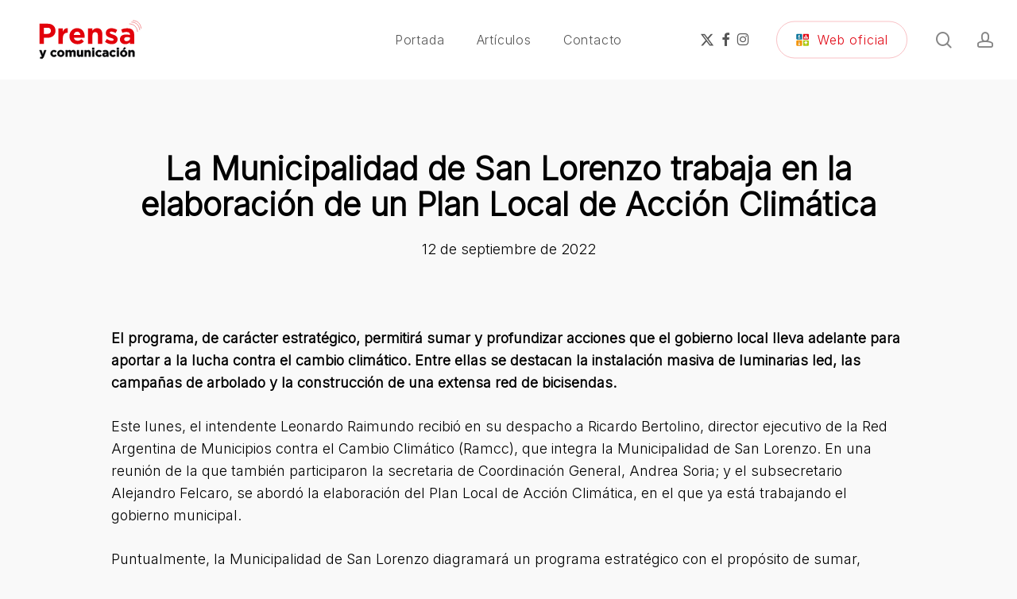

--- FILE ---
content_type: text/css; charset=utf-8
request_url: https://prensa.sanlorenzo.gob.ar/wp-content/cache/autoptimize/2/autoptimize_single_ac3928edf9f736757ac62938de17d9a8.php?ver=1296
body_size: 24687
content:
.nectar-color-accent-color,body a,label span,body [class^=icon-].icon-default-style,.blog-recent[data-style*=classic_enhanced] .post-meta a:hover i,.masonry.classic_enhanced .post .post-meta a:hover i,.comment-list .comment-meta a:hover,.comment-list .comment-meta a:focus,.comment-author a:hover,.comment-author a:focus,.post .post-header h2 a,.post .post-header a:hover,.post .post-header a:focus,#single-below-header a:hover,#single-below-header a:focus,.comment-list .pingback .comment-body>a:hover,[data-style=list_featured_first_row] .meta-category a,[data-style=list_featured_first_row] .meta-category a,.nectar-fancy-box[data-style=color_box_hover][data-color=accent-color] .icon-default-style,div[data-style=minimal] .toggle:hover>.toggle-title a,div[data-style=minimal] .toggle.open>.toggle-title a,#footer-outer #copyright li a i:hover,.ascend .comment-list .reply a,body.material .widget:not(.nectar_popular_posts_widget):not(.recent_posts_extra_widget) li a:hover,body.material #sidebar .widget:not(.nectar_popular_posts_widget):not(.recent_posts_extra_widget) li a:hover,body.material #footer-outer .widget:not(.nectar_popular_posts_widget):not(.recent_posts_extra_widget) li a:hover,#top nav .sf-menu .current_page_item>a .sf-sub-indicator i,#top nav .sf-menu .current_page_ancestor>a .sf-sub-indicator i,.sf-menu>.current_page_ancestor>a>.sf-sub-indicator i,.material .widget .tagcloud a,#single-below-header a:hover [class^=icon-],.wpcf7-form .wpcf7-not-valid-tip,#header-outer .nectar-menu-label{color:#e10714}#header-outer:not(.transparent) .nectar-mobile-only.mobile-header .menu-title-text:after{border-color:#e10714!important}#header-outer #top nav>ul>.button_bordered>a:hover,#header-outer:not(.transparent) #social-in-menu a i:after,#header-outer:not(.transparent) #social-in-menu a .nectar-dynamic-social-icon--hover,.sf-menu>li>a:hover>.sf-sub-indicator i,.sf-menu>li>a:active>.sf-sub-indicator i,.sf-menu>.sfHover>a>.sf-sub-indicator i,.sf-menu .megamenu>ul>li:hover>a,#header-outer nav>ul>.megamenu>ul>li>a:hover,#header-outer nav>ul>.megamenu>ul>.sfHover>a,#header-outer nav>ul>.megamenu>ul>li>a:focus,#top nav ul #nectar-user-account a:hover span,#top nav ul #search-btn a:hover span,#top nav ul .slide-out-widget-area-toggle a:hover span,body.material:not([data-header-color=custom]) #header-outer:not([data-format=left-header]) #top ul.cart_list a:hover,body.material #header-outer:not(.transparent) .cart-outer:hover .cart-menu-wrap .icon-salient-cart,#header-outer:not([data-format=left-header]) nav>ul>.megamenu ul ul .current-menu-item.has-ul>a,#header-outer:not([data-format=left-header]) nav>ul>.megamenu ul ul .current-menu-ancestor.has-ul>a,body #header-secondary-outer #social a:hover i,body #header-secondary-outer #social a:focus i,#footer-outer a:focus,#footer-outer a:hover,.recent-posts .post-header a:hover,.result a:hover,.post-area.standard-minimal .post .post-meta .date a,.post-area.standard-minimal .post .post-header h2 a:hover,.post-area.standard-minimal .post .more-link:hover span,.post-area.standard-minimal .post .more-link span:after,.post-area.standard-minimal .post .minimal-post-meta a:hover,.single .post .post-meta a:hover,.single .post .post-meta a:focus,.single #single-meta div a:hover i,.single #single-meta div:hover>a,.single #single-meta div:focus>a,.result .title a,.circle-border,.project-attrs li i,.nectar-milestone .number.accent-color,body #portfolio-nav a:hover i,span.accent-color,.portfolio-items .nectar-love:hover i,.portfolio-items .nectar-love.loved i,body .hovered .nectar-love i,body:not(.material) #search-outer #search #close a span:hover,.carousel-wrap[data-full-width=true] .carousel-heading a:hover i,#search-outer .ui-widget-content li:hover *,#search-outer .ui-widget-content .ui-state-focus *,.portfolio-filters-inline .container ul li .active,.svg-icon-holder[data-color=accent-color],.team-member .accent-color:hover,.blog-recent[data-style=minimal] .col>span,.blog-recent[data-style=title_only] .col:hover .post-header .title,body #pagination .page-numbers.prev:hover,body #pagination .page-numbers.next:hover,body #pagination a.page-numbers:hover,body #pagination a.page-numbers:focus,body[data-form-submit=see-through] input[type=submit],body[data-form-submit=see-through] button[type=submit],.nectar_icon_wrap[data-color=accent-color] i,.nectar_team_member_close .inner:before,body:not([data-header-format=left-header]) nav>ul>.megamenu>ul>li>ul>.has-ul>a:hover,body:not([data-header-format=left-header]) nav>ul>.megamenu>ul>li>ul>.has-ul>a:focus,.masonry.material .masonry-blog-item .meta-category a,body .wpb_row .span_12 .portfolio-filters-inline[data-color-scheme=accent-color-underline].full-width-section .active,body .wpb_row .span_12 .portfolio-filters-inline[data-color-scheme=accent-color-underline].full-width-section a:hover,.material .comment-list .reply a:hover,.material .comment-list .reply a:focus,.material .widget li:not(.has-img) a:hover .post-title,.material #sidebar .widget li:not(.has-img) a:hover .post-title,.material #sidebar .widget ul[data-style=featured-image-left] li a:hover .post-title,.material #sidebar .widget .tagcloud a,.single.material .post-area .content-inner>.post-tags a,.post-area.featured_img_left .meta-category a,.post-meta .icon-salient-heart-2.loved,body.material .nectar-button.see-through.accent-color[data-color-override=false],div[data-style=minimal_small] .toggle.accent-color>.toggle-title a:hover,div[data-style=minimal_small] .toggle.accent-color.open>.toggle-title a,.testimonial_slider[data-rating-color=accent-color] .star-rating .filled:before,.nectar_single_testimonial[data-color=accent-color] p .open-quote,.nectar-quick-view-box .star-rating,.widget_search .search-form button[type=submit] .icon-salient-search,body.search-no-results .search-form button[type=submit] .icon-salient-search{color:#e10714!important}.nectar-bg-accent-color,.nectar-bg-hover-accent-color:hover,#ajax-content-wrap .nectar-bg-pseudo-accent-color:before,[data-style=list_featured_first_row] .meta-category a:before,.tabbed>ul li .active-tab,.tabbed>ul li .active-tab:hover,.wpb_row .nectar-post-grid-filters[data-active-color=accent-color] a:after,.testimonial_slider[data-style=multiple_visible][data-color*=accent-color] .flickity-page-dots .dot.is-selected:before,.testimonial_slider[data-style=multiple_visible][data-color*=accent-color] blockquote.is-selected p,.nectar_video_lightbox.nectar-button[data-color=default-accent-color],.nectar_video_lightbox.nectar-button[data-color=transparent-accent-color]:hover,.nectar-cta[data-color=accent-color]:not([data-style=material]) .link_wrap,.flex-direction-nav a,.carousel-prev:hover,.carousel-next:hover,.nectar-flickity[data-controls*=arrows_overlaid][data-control-color=accent-color] .flickity-prev-next-button:hover:before,.nectar-flickity[data-controls=default][data-control-color=accent-color] .flickity-page-dots .dot:before,.nectar-flickity[data-controls=touch_total][data-control-color=accent-color] .visualized-total span,[class*=" icon-"],.toggle.open>.toggle-title a,div[data-style=minimal] .toggle.open>.toggle-title i:after,div[data-style=minimal] .toggle:hover>.toggle-title i:after,div[data-style=minimal] .toggle.open>.toggle-title i:before,div[data-style=minimal] .toggle:hover>.toggle-title i:before,div[data-style=minimal_small] .toggle.accent-color>.toggle-title:after,.main-content .widget_calendar caption,#footer-outer .widget_calendar caption,.post .more-link span:hover,.post.format-quote .post-content .quote-inner,.post.format-link .post-content .link-inner,.nectar-post-grid-wrap[data-load-more-color=accent-color] .load-more:hover,.format-status .post-content .status-inner,.nectar-post-grid-item.nectar-new-item .inner:before,input[type=submit]:hover,input[type=button]:hover,body[data-form-submit=regular] input[type=submit],body[data-form-submit=regular] button[type=submit],body[data-form-submit=regular] .container-wrap .span_12.light input[type=submit]:hover,body[data-form-submit=regular] .container-wrap .span_12.light button[type=submit]:hover,#slide-out-widget-area,#slide-out-widget-area-bg.fullscreen,#slide-out-widget-area-bg.fullscreen-split,#slide-out-widget-area-bg.fullscreen-alt .bg-inner,body.material #slide-out-widget-area-bg.slide-out-from-right,.widget .material .widget .tagcloud a:before,.nectar-hor-list-item[data-hover-effect=full_border][data-color=accent-color] .nectar-list-item-btn:hover,#header-outer[data-lhe=animated_underline] .nectar-header-text-content a:after,.nectar-slide-in-cart.style_slide_in_click .widget_shopping_cart .nectar-notice,.woocommerce #review_form #respond .form-submit #submit,#header-outer .nectar-menu-label:before{background-color:#e10714}.orbit-wrapper .slider-nav .right,.orbit-wrapper .slider-nav .left,.progress li span,.nectar-progress-bar span,#footer-outer #footer-widgets .col .tagcloud a:hover,#sidebar .widget .tagcloud a:hover,#fp-nav.tooltip ul li .fp-tooltip .tooltip-inner,#pagination .next a:hover,#pagination .prev a:hover,.comment-list .reply a:hover,.comment-list .reply a:focus,.icon-normal,.bar_graph li span,.nectar-button[data-color-override=false].regular-button,.nectar-button.tilt.accent-color,body .swiper-slide .button.transparent_2 .primary-color:hover,#footer-outer #footer-widgets .col input[type=submit],.blog-recent .more-link span:hover,.post-tags a:hover,#to-top:hover,#to-top.dark:hover,body[data-button-style*=rounded] #to-top:after,#pagination a.page-numbers:hover,#pagination span.page-numbers.current,.portfolio-items .col[data-default-color=true] .work-item:not(.style-3) .work-info-bg,.portfolio-items .col[data-default-color=true] .bottom-meta,.portfolio-items .col.nectar-new-item .inner-wrap:before,.portfolio-filters-inline[data-color-scheme=accent-color-underline] a:after,.portfolio-filters a,.portfolio-filters #sort-portfolio,.project-attrs li span,.portfolio-filters,.portfolio-filters-inline[data-color-scheme=accent-color],.bottom_controls #portfolio-nav .controls li a i:after,.bottom_controls #portfolio-nav ul:first-child li#all-items a:hover i,.single-portfolio .facebook-share a:hover,.single-portfolio .twitter-share a:hover,.single-portfolio .pinterest-share a:hover,.single-post .facebook-share a:hover,.single-post .twitter-share a:hover,.single-post .pinterest-share a:hover,.mejs-controls .mejs-time-rail .mejs-time-current,.mejs-controls .mejs-volume-button .mejs-volume-slider .mejs-volume-current,.mejs-controls .mejs-horizontal-volume-slider .mejs-horizontal-volume-current,.post.quote .content-inner .quote-inner .whole-link,.masonry.classic_enhanced .post.quote.wide_tall .post-content a:hover .quote-inner,.masonry.classic_enhanced .post.link.wide_tall .post-content a:hover .link-inner,.iosSlider .prev_slide:hover,.iosSlider .next_slide:hover,#header-outer .widget_shopping_cart a.button,#header-outer a.cart-contents .cart-wrap span,#header-outer #mobile-cart-link .cart-wrap span,#top nav ul .slide-out-widget-area-toggle a:hover .lines,#top nav ul .slide-out-widget-area-toggle a:hover .lines:after,#top nav ul .slide-out-widget-area-toggle a:hover .lines:before,#top nav ul .slide-out-widget-area-toggle a:hover .lines-button:after,#header-outer .widget_shopping_cart a.button,body[data-header-format=left-header] #header-outer[data-lhe=animated_underline] #top nav ul li:not([class*=button_])>a span:after,#buddypress a.button:focus,.swiper-slide .button.solid_color a,.swiper-slide .button.solid_color_2 a,.select2-container .select2-choice:hover,.select2-dropdown-open .select2-choice,body[data-fancy-form-rcs="1"] .select2-container--default .select2-selection--single:hover,body[data-fancy-form-rcs="1"] .select2-container--default.select2-container--open .select2-selection--single,#top nav>ul>.button_solid_color>a:before,#header-outer.transparent #top nav>ul>.button_solid_color>a:before,.twentytwenty-handle,.twentytwenty-horizontal .twentytwenty-handle:before,.twentytwenty-horizontal .twentytwenty-handle:after,.twentytwenty-vertical .twentytwenty-handle:before,.twentytwenty-vertical .twentytwenty-handle:after,.masonry.classic_enhanced .posts-container article .meta-category a:hover,.blog-recent[data-style*=classic_enhanced] .meta-category a:hover,.masonry.classic_enhanced .posts-container article .video-play-button,.masonry.material .masonry-blog-item .meta-category a:before,.material.masonry .masonry-blog-item .video-play-button,.masonry.material .quote-inner:before,.masonry.material .link-inner:before,.nectar-recent-posts-slider .container .strong span:before,#page-header-bg[data-post-hs=default_minimal] .inner-wrap>a:hover,#page-header-bg[data-post-hs=default_minimal] .inner-wrap>a:focus,.single .heading-title[data-header-style=default_minimal] .meta-category a:hover,.single .heading-title[data-header-style=default_minimal] .meta-category a:focus,.nectar-fancy-box:after,.divider-small-border[data-color=accent-color],.divider-border[data-color=accent-color],.nectar-animated-title[data-color=accent-color] .nectar-animated-title-inner:after,#fp-nav:not(.light-controls).tooltip_alt ul li a span:after,#fp-nav.tooltip_alt ul li a span:after,.nectar-video-box[data-color=default-accent-color] .nectar_video_lightbox,body .nectar-video-box[data-color=default-accent-color][data-hover=zoom_button] .nectar_video_lightbox:after,.nectar_video_lightbox.play_button_with_text[data-color=default-accent-color]:not([data-style=small]) .play>.inner-wrap:before,.span_12.dark .owl-theme .owl-dots .owl-dot.active span,.span_12.dark .owl-theme .owl-dots .owl-dot:hover span,.nectar-recent-posts-single_featured .strong a,.post-area.standard-minimal .post .more-link span:before,.nectar-slide-in-cart .widget_shopping_cart a.button,.related-posts[data-style=material] .meta-category a:before,.post-area.featured_img_left .meta-category a:before,body.material #page-header-bg.fullscreen-header .inner-wrap>a,.nectar-hor-list-item[data-color=accent-color]:before,.material #sidebar .widget .tagcloud a:before,.single .post-area .content-inner>.post-tags a:before,.auto_meta_overlaid_spaced .post.quote .n-post-bg:after,.auto_meta_overlaid_spaced .post.link .n-post-bg:after,.post-area.featured_img_left .posts-container .article-content-wrap .video-play-button,.post-area.featured_img_left .post .quote-inner:before,.post-area.featured_img_left .link-inner:before,.nectar-recent-posts-single_featured.multiple_featured .controls li:after,.nectar-recent-posts-single_featured.multiple_featured .controls .active:before,.nectar-fancy-box[data-color=accent-color]:not([data-style=default]) .box-bg:after,body.material[data-button-style^=rounded] .nectar-button.see-through.accent-color[data-color-override=false] i,body.material .nectar-video-box[data-color=default-accent-color] .nectar_video_lightbox:before,.nectar_team_member_overlay .team_member_details .bio-inner .mobile-close:before,.nectar_team_member_overlay .team_member_details .bio-inner .mobile-close:after,.fancybox-navigation button:hover:before,button[type=submit]:hover,button[type=submit]:focus,body[data-form-submit=see-through] input[type=submit]:hover,body[data-form-submit=see-through].woocommerce #respond input#submit:hover,html body[data-form-submit=see-through] button[type=submit]:hover,body[data-form-submit=see-through] .container-wrap .span_12.light input[type=submit]:hover,body[data-form-submit=see-through] .container-wrap .span_12.light button[type=submit]:hover,body.original .bypostauthor .comment-body:before,.widget_layered_nav ul.yith-wcan-label li a:hover,.widget_layered_nav ul.yith-wcan-label .chosen a,.nectar-next-section-wrap.bounce a:before,body .nectar-button.see-through-2[data-hover-color-override=false]:hover{background-color:#e10714!important}#header-outer #top nav>ul>li:not(.megamenu) ul a:hover,#header-outer:not([data-format=left-header]) #top nav>ul>li:not(.megamenu) .sfHover>a,#header-outer #top nav>ul>li:not(.megamenu) .sfHover>a,#header-outer:not([data-format=left-header]) #top nav>ul>li:not(.megamenu) ul a:hover,#header-outer:not([data-format=left-header]) #top nav>ul>li:not(.megamenu) ul .current-menu-item>a,#header-outer:not([data-format=left-header]) #top nav>ul>li:not(.megamenu) ul .current-menu-ancestor>a,#header-outer nav>ul>.megamenu>ul ul li a:hover,#header-outer nav>ul>.megamenu>ul ul li a:focus,#header-outer nav>ul>.megamenu>ul ul .sfHover>a,#header-secondary-outer ul>li:not(.megamenu) .sfHover>a,#header-secondary-outer ul>li:not(.megamenu) ul a:hover,#header-secondary-outer ul>li:not(.megamenu) ul a:focus,body:not([data-header-format=left-header]) #header-outer nav>ul>.megamenu>ul ul .current-menu-item>a{background-color:#e10714!important}#header-outer[data-format=left-header] #top nav>ul>li:not(.megamenu) ul a:hover{color:#e10714}#header-outer[data-format=left-header] .sf-menu .sub-menu .current-menu-item>a,.sf-menu ul .open-submenu>a{color:#e10714!important}body[data-form-style=minimal] input[type=text]:focus,body[data-form-style=minimal].woocommerce-cart table.cart .actions .coupon .input-text:focus,body[data-form-style=minimal] textarea:focus,body[data-form-style=minimal] input[type=email]:focus,body[data-form-style=minimal] input[type=search]:focus,body[data-form-style=minimal] input[type=password]:focus,body[data-form-style=minimal] input[type=tel]:focus,body[data-form-style=minimal] input[type=url]:focus,body[data-form-style=minimal] input[type=date]:focus,body[data-form-style=minimal] input[type=number]:focus,body[data-form-style=minimal] select:focus{border-color:#e10714}.tabbed>ul li .active-tab,body.material input[type=text]:focus,body.material textarea:focus,body.material input[type=email]:focus,body.material input[type=search]:focus,body.material input[type=password]:focus,body.material input[type=tel]:focus,body.material input[type=url]:focus,body.material input[type=date]:focus,body.material input[type=number]:focus,body.material select:focus,.row .col .wp-caption .wp-caption-text,.material.woocommerce-page input#coupon_code:focus,.material #search-outer #search input[type=text],#header-outer[data-lhe=animated_underline] #top nav>ul>li>a .menu-title-text:after,div[data-style=minimal] .toggle.default.open i,div[data-style=minimal] .toggle.default:hover i,div[data-style=minimal] .toggle.accent-color.open i,div[data-style=minimal] .toggle.accent-color:hover i,.single #single-meta div a:hover,.single #single-meta div a:focus,.single .fullscreen-blog-header #single-below-header>span a:hover,.blog-title #single-meta .nectar-social.hover>div a:hover,.nectar-hor-list-item[data-hover-effect=full_border][data-color=accent-color]:hover,.material.woocommerce-page[data-form-style=default] div input#coupon_code:focus{border-color:#e10714}body[data-form-style=minimal] label:after,body .recent_projects_widget a:hover img,.recent_projects_widget a:hover img,#sidebar #flickr a:hover img,body .nectar-button.see-through-2[data-hover-color-override=false]:hover,#footer-outer #flickr a:hover img,#featured article .post-title a:hover,body #featured article .post-title a:hover,div.wpcf7-validation-errors,.select2-container .select2-choice:hover,.select2-dropdown-open .select2-choice,body:not(.original) .bypostauthor img.avatar,.material blockquote:before,blockquote.wp-block-quote:before,#header-outer:not(.transparent) #top nav>ul>.button_bordered>a:hover:before,.single #project-meta ul li:not(.meta-share-count):hover a,body[data-button-style=rounded] #pagination>a:hover,body[data-form-submit=see-through] input[type=submit],body[data-form-submit=see-through] button[type=submit],.span_12.dark .nectar_video_lightbox.play_button_with_text[data-color=default-accent-color] .play:before,.span_12.dark .nectar_video_lightbox.play_button_with_text[data-color=default-accent-color] .play:after,#header-secondary-outer[data-lhe=animated_underline] nav>.sf-menu>li>a .menu-title-text:after,body.material .nectar-button.see-through.accent-color[data-color-override=false],.woocommerce-page.material .widget_price_filter .ui-slider .ui-slider-handle,body[data-form-submit=see-through] button[type=submit]:not(.search-widget-btn),.woocommerce-account[data-form-submit=see-through] .woocommerce-form-login button.button,.woocommerce-account[data-form-submit=see-through] .woocommerce-form-register button.button,body[data-form-submit=see-through] .woocommerce #order_review #payment #place_order,body[data-fancy-form-rcs="1"] .select2-container--default .select2-selection--single:hover,body[data-fancy-form-rcs="1"] .select2-container--default.select2-container--open .select2-selection--single,.gallery a:hover img{border-color:#e10714!important}.nectar-highlighted-text[data-using-custom-color=false]:not([data-style=text_outline]) em{background-image:linear-gradient(to right,rgba(225,7,20,.3) 0,rgba(225,7,20,.3) 100%)}.nectar-highlighted-text[data-using-custom-color=false][data-style=regular_underline] a em,.nectar-highlighted-text[data-using-custom-color=false][data-style=regular_underline] em.has-link{background-image:linear-gradient(to right,rgba(225,7,20,.3) 0,rgba(225,7,20,.3) 100%),linear-gradient(to right,#e10714 0,#e10714 100%)}.nectar_icon_wrap .svg-icon-holder[data-color=accent-color] svg path{stroke:#e10714!important}body.material[data-button-style^=rounded] .nectar-button.see-through.accent-color[data-color-override=false] i:after{box-shadow:#e10714 0px 8px 15px;opacity:.24}.nectar-fancy-box[data-style=color_box_hover][data-color=accent-color]:before{box-shadow:0 30px 90px #e10714}.nectar-fancy-box[data-style=hover_desc][data-color=accent-color] .box-bg:after{background:linear-gradient(to bottom,rgba(0,0,0,0),#e10714 100%)}#footer-outer[data-link-hover=underline][data-custom-color=false] #footer-widgets ul:not([class*=nectar_blog_posts]):not(.cart_list) a:not(.tag-cloud-link):not(.nectar-button),#footer-outer[data-link-hover=underline] #footer-widgets .textwidget a:not(.nectar-button){background-image:linear-gradient(to right,#e10714 0,#e10714 100%)}#search-results .result .title a{background-image:linear-gradient(to right,#e10714 0,#e10714 100%)}.container-wrap .bottom_controls #portfolio-nav ul:first-child li#all-items a:hover i{box-shadow:-.6em 0 #e10714,-.6em .6em #e10714,.6em 0 #e10714,.6em -.6em #e10714,0 -.6em #e10714,-.6em -.6em #e10714,0 .6em #e10714,.6em .6em #e10714}#fp-nav:not(.light-controls).tooltip_alt ul li a.active span,#fp-nav.tooltip_alt ul li a.active span{box-shadow:inset 0 0 0 2px #e10714;-webkit-box-shadow:inset 0 0 0 2px #e10714}.default-loading-icon:before{border-top-color:#e10714!important}#header-outer a.cart-contents span:before,#fp-nav.tooltip ul li .fp-tooltip .tooltip-inner:after{border-color:transparent #e10714!important}body .testimonial_slider[data-style=multiple_visible][data-color*=accent-color] blockquote .bottom-arrow:after,body .dark .testimonial_slider[data-style=multiple_visible][data-color*=accent-color] blockquote .bottom-arrow:after,.portfolio-items[data-ps="6"] .bg-overlay,.portfolio-items[data-ps="6"].no-masonry .bg-overlay,.nectar_team_member_close .inner,.nectar_team_member_overlay .team_member_details .bio-inner .mobile-close{border-color:#e10714}.widget .nectar_widget[class*=nectar_blog_posts_] .arrow-circle svg circle,.nectar-woo-flickity[data-controls=arrows-and-text] .flickity-prev-next-button svg circle.time{stroke:#e10714}.im-icon-wrap[data-color=accent-color] path{fill:#e10714}@media only screen and (min-width :1px) and (max-width :1000px){body #featured article .post-title>a{background-color:#e10714}body #featured article .post-title>a{border-color:#e10714}}#header-outer .widget_shopping_cart .cart_list li a.remove,.original #header-outer .woocommerce.widget_shopping_cart .cart_list li a.remove,.stock.out-of-stock,#header-outer #top nav>ul>.button_bordered_2>a:hover,#header-outer[data-lhe=default] #top nav>ul>.button_bordered_2>a:hover,#header-outer[data-lhe=default] #top nav .sf-menu .button_bordered_2.current-menu-item>a{color:#ff1053!important}#top nav>ul>.button_solid_color_2>a:before,#header-outer.transparent #top nav>ul>.button_solid_color_2>a:before,body[data-slide-out-widget-area-style=slide-out-from-right]:not([data-header-color=custom]).material .slide_out_area_close:before,#header-outer .widget_shopping_cart a.button,.woocommerce ul.products li.product .onsale,.woocommerce-page ul.products li.product .onsale,.woocommerce span.onsale,.woocommerce-page span.onsale{background-color:#ff1053}#header-outer .woocommerce.widget_shopping_cart .cart_list li a.remove,#header-outer .woocommerce.widget_shopping_cart .cart_list li a.remove,#header-outer:not(.transparent) #top nav>ul>.button_bordered_2>a:hover:before{border-color:#ff1053}.nectar-color-extra-color-1,.testimonial_slider[data-rating-color=extra-color-1] .star-rating .filled:before,div[data-style=minimal] .toggle.extra-color-1:hover>.toggle-title a,div[data-style=minimal] .toggle.extra-color-1.open>.toggle-title a,div[data-style=minimal_small] .toggle.extra-color-1>.toggle-title a:hover,div[data-style=minimal_small] .toggle.extra-color-1.open>.toggle-title a{color:#ff1053}.nectar-milestone .number.extra-color-1,span.extra-color-1,.team-member .social.extra-color-1 li a,body [class^=icon-].icon-default-style.extra-color-1,body [class^=icon-].icon-default-style[data-color=extra-color-1],.team-member .extra-color-1:hover,.svg-icon-holder[data-color=extra-color-1],.nectar_icon_wrap[data-color=extra-color-1] i,body .wpb_row .span_12 .portfolio-filters-inline[data-color-scheme=extra-color-1-underline].full-width-section .active,body .wpb_row .span_12 .portfolio-filters-inline[data-color-scheme=extra-color-1-underline].full-width-section a:hover,body.material .nectar-button.see-through.extra-color-1[data-color-override=false],.nectar_single_testimonial[data-color=extra-color-1] p .open-quote,.no-highlight.extra-color-1 h3{color:#ff1053!important}.nectar-bg-extra-color-1,#ajax-content-wrap .nectar-bg-pseudo-extra-color-1:before,.wpb_row .nectar-post-grid-filters[data-active-color=extra-color-1] a:after,.testimonial_slider[data-style=multiple_visible][data-color*=extra-color-1] .flickity-page-dots .dot.is-selected:before,.testimonial_slider[data-style=multiple_visible][data-color*=extra-color-1] blockquote.is-selected p,.nectar-button.nectar_video_lightbox[data-color=default-extra-color-1],.nectar_video_lightbox.nectar-button[data-color=transparent-extra-color-1]:hover,.nectar-cta[data-color=extra-color-1]:not([data-style=material]) .link_wrap,.nectar-flickity[data-controls*=arrows_overlaid][data-control-color=extra-color-1] .flickity-prev-next-button:hover:before,.nectar-flickity[data-controls=default][data-control-color=extra-color-1] .flickity-page-dots .dot:before,.nectar-flickity[data-controls=touch_total][data-control-color=extra-color-1] .visualized-total span,.nectar-post-grid-wrap[data-load-more-color=extra-color-1] .load-more:hover,[class*=" icon-"].extra-color-1.icon-normal,div[data-style=minimal] .toggle.extra-color-1.open i:after,div[data-style=minimal] .toggle.extra-color-1:hover i:after,div[data-style=minimal] .toggle.open.extra-color-1 i:before,div[data-style=minimal] .toggle.extra-color-1:hover i:before,div[data-style=minimal_small] .toggle.extra-color-1>.toggle-title:after,.toggle.open.extra-color-1>.toggle-title a,.nectar-hor-list-item[data-hover-effect=full_border][data-color=extra-color-1] .nectar-list-item-btn:hover{background-color:#ff1053}.nectar-button.regular-button.extra-color-1,.nectar-button.tilt.extra-color-1,body .swiper-slide .button.transparent_2 .extra-color-1:hover,#sidebar .widget:hover [class^=icon-].icon-3x.extra-color-1:not(.alt-style),.portfolio-filters-inline[data-color-scheme=extra-color-1],.portfolio-filters[data-color-scheme=extra-color-1] #sort-portfolio,.portfolio-filters[data-color-scheme=extra-color-1] a,.nectar-fancy-box[data-color=extra-color-1]:after,.divider-small-border[data-color=extra-color-1],.divider-border[data-color=extra-color-1],.nectar-animated-title[data-color=extra-color-1] .nectar-animated-title-inner:after,.portfolio-filters-inline[data-color-scheme=extra-color-1-underline] a:after,.nectar-video-box[data-color=extra-color-1] .nectar_video_lightbox,body .nectar-video-box[data-color=extra-color-1][data-hover=zoom_button] .nectar_video_lightbox:after,.nectar_video_lightbox.play_button_with_text[data-color=extra-color-1]:not([data-style=small]) .play>.inner-wrap:before,body.material .nectar-video-box[data-color=extra-color-1] .nectar_video_lightbox:before,.nectar-hor-list-item[data-color=extra-color-1]:before,.nectar-fancy-box[data-color=extra-color-1]:not([data-style=default]) .box-bg:after,body.material[data-button-style^=rounded] .nectar-button.see-through.extra-color-1[data-color-override=false] i,.nectar-recent-posts-single_featured.multiple_featured .controls[data-color=extra-color-1] li:after,.extra-color-1.icon-normal,.bar_graph li .extra-color-1,.nectar-progress-bar .extra-color-1,.swiper-slide .button.solid_color .extra-color-1,.swiper-slide .button.solid_color_2 .extra-color-1{background-color:#ff1053!important}.nectar_icon_wrap .svg-icon-holder[data-color=extra-color-1] svg path{stroke:#ff1053!important}body.material[data-button-style^=rounded] .nectar-button.see-through.extra-color-1[data-color-override=false] i:after{box-shadow:#ff1053 0px 8px 15px;opacity:.24}.nectar-fancy-box[data-style=color_box_hover][data-color=extra-color-1]:before{box-shadow:0 30px 90px #ff1053}.nectar-fancy-box[data-style=hover_desc][data-color=extra-color-1] .box-bg:after{background:linear-gradient(to bottom,rgba(0,0,0,0),#ff1053 100%)}body .testimonial_slider[data-style=multiple_visible][data-color*=extra-color-1] blockquote .bottom-arrow:after,body .dark .testimonial_slider[data-style=multiple_visible][data-color*=extra-color-1] blockquote .bottom-arrow:after,div[data-style=minimal] .toggle.open.extra-color-1 i,div[data-style=minimal] .toggle.extra-color-1:hover i,.span_12.dark .nectar_video_lightbox.play_button_with_text[data-color=extra-color-1] .play:before,.span_12.dark .nectar_video_lightbox.play_button_with_text[data-color=extra-color-1] .play:after,.nectar-hor-list-item[data-hover-effect=full_border][data-color=extra-color-1]:hover{border-color:#ff1053}body.material .nectar-button.see-through.extra-color-1[data-color-override=false]{border-color:#ff1053!important}.im-icon-wrap[data-color=extra-color-1] path{fill:#ff1053}.nectar-color-extra-color-2,.testimonial_slider[data-rating-color=extra-color-2] .star-rating .filled:before,div[data-style=minimal] .toggle.extra-color-2:hover>.toggle-title a,div[data-style=minimal] .toggle.extra-color-2.open>.toggle-title a,div[data-style=minimal_small] .toggle.extra-color-2>.toggle-title a:hover,div[data-style=minimal_small] .toggle.extra-color-2.open>.toggle-title a{color:#2ac4ea}.nectar-milestone .number.extra-color-2,span.extra-color-2,.team-member .social.extra-color-2 li a,body [class^=icon-].icon-default-style.extra-color-2,body [class^=icon-].icon-default-style[data-color=extra-color-2],.team-member .extra-color-2:hover,.svg-icon-holder[data-color=extra-color-2],.nectar_icon_wrap[data-color=extra-color-2] i,body .wpb_row .span_12 .portfolio-filters-inline[data-color-scheme=extra-color-2-underline].full-width-section .active,body .wpb_row .span_12 .portfolio-filters-inline[data-color-scheme=extra-color-2-underline].full-width-section a:hover,body.material .nectar-button.see-through.extra-color-2[data-color-override=false],.nectar_single_testimonial[data-color=extra-color-2] p .open-quote,.no-highlight.extra-color-2 h3{color:#2AC4EA!important}.nectar-bg-extra-color-2,#ajax-content-wrap .nectar-bg-pseudo-extra-color-2:before,.wpb_row .nectar-post-grid-filters[data-active-color=extra-color-2] a:after,.testimonial_slider[data-style=multiple_visible][data-color*=extra-color-2] .flickity-page-dots .dot.is-selected:before,.testimonial_slider[data-style=multiple_visible][data-color*=extra-color-2] blockquote.is-selected p,.nectar-button.nectar_video_lightbox[data-color=default-extra-color-2],.nectar_video_lightbox.nectar-button[data-color=transparent-extra-color-2]:hover,.nectar-cta[data-color=extra-color-2]:not([data-style=material]) .link_wrap,.nectar-flickity[data-controls*=arrows_overlaid][data-control-color=extra-color-2] .flickity-prev-next-button:hover:before,.nectar-flickity[data-controls=default][data-control-color=extra-color-2] .flickity-page-dots .dot:before,.nectar-flickity[data-controls=touch_total][data-control-color=extra-color-2] .visualized-total span,.nectar-post-grid-wrap[data-load-more-color=extra-color-2] .load-more:hover,[class*=" icon-"].extra-color-2.icon-normal,div[data-style=minimal] .toggle.extra-color-2.open i:after,div[data-style=minimal] .toggle.extra-color-2:hover i:after,div[data-style=minimal] .toggle.open.extra-color-2 i:before,div[data-style=minimal] .toggle.extra-color-2:hover i:before,div[data-style=minimal_small] .toggle.extra-color-2>.toggle-title:after,.toggle.open.extra-color-2>.toggle-title a,.nectar-hor-list-item[data-hover-effect=full_border][data-color=extra-color-2] .nectar-list-item-btn:hover{background-color:#2ac4ea}.nectar-button.regular-button.extra-color-2,.nectar-button.tilt.extra-color-2,body .swiper-slide .button.transparent_2 .extra-color-2:hover,#sidebar .widget:hover [class^=icon-].icon-3x.extra-color-2:not(.alt-style),.portfolio-filters-inline[data-color-scheme=extra-color-2],.portfolio-filters[data-color-scheme=extra-color-2] #sort-portfolio,.portfolio-filters[data-color-scheme=extra-color-2] a,.nectar-fancy-box[data-color=extra-color-2]:after,.divider-small-border[data-color=extra-color-2],.divider-border[data-color=extra-color-2],.nectar-animated-title[data-color=extra-color-2] .nectar-animated-title-inner:after,.portfolio-filters-inline[data-color-scheme=extra-color-2-underline] a:after,.nectar-video-box[data-color=extra-color-2] .nectar_video_lightbox,body .nectar-video-box[data-color=extra-color-2][data-hover=zoom_button] .nectar_video_lightbox:after,.nectar_video_lightbox.play_button_with_text[data-color=extra-color-2]:not([data-style=small]) .play>.inner-wrap:before,body.material .nectar-video-box[data-color=extra-color-2] .nectar_video_lightbox:before,.nectar-hor-list-item[data-color=extra-color-2]:before,.nectar-fancy-box[data-color=extra-color-2]:not([data-style=default]) .box-bg:after,body.material[data-button-style^=rounded] .nectar-button.see-through.extra-color-2[data-color-override=false] i,.nectar-recent-posts-single_featured.multiple_featured .controls[data-color=extra-color-2] li:after,.extra-color-2.icon-normal,.bar_graph li .extra-color-2,.nectar-progress-bar .extra-color-2,.swiper-slide .button.solid_color .extra-color-2,.swiper-slide .button.solid_color_2 .extra-color-2{background-color:#2AC4EA!important}.nectar_icon_wrap .svg-icon-holder[data-color=extra-color-2] svg path{stroke:#2AC4EA!important}body.material[data-button-style^=rounded] .nectar-button.see-through.extra-color-2[data-color-override=false] i:after{box-shadow:#2ac4ea 0px 8px 15px;opacity:.24}.nectar-fancy-box[data-style=color_box_hover][data-color=extra-color-2]:before{box-shadow:0 30px 90px #2ac4ea}.nectar-fancy-box[data-style=hover_desc][data-color=extra-color-2] .box-bg:after{background:linear-gradient(to bottom,rgba(0,0,0,0),#2ac4ea 100%)}body .testimonial_slider[data-style=multiple_visible][data-color*=extra-color-2] blockquote .bottom-arrow:after,body .dark .testimonial_slider[data-style=multiple_visible][data-color*=extra-color-2] blockquote .bottom-arrow:after,div[data-style=minimal] .toggle.open.extra-color-2 i,div[data-style=minimal] .toggle.extra-color-2:hover i,.span_12.dark .nectar_video_lightbox.play_button_with_text[data-color=extra-color-2] .play:before,.span_12.dark .nectar_video_lightbox.play_button_with_text[data-color=extra-color-2] .play:after,.nectar-hor-list-item[data-hover-effect=full_border][data-color=extra-color-2]:hover{border-color:#2ac4ea}body.material .nectar-button.see-through.extra-color-2[data-color-override=false]{border-color:#2AC4EA!important}.im-icon-wrap[data-color=extra-color-2] path{fill:#2ac4ea}.nectar-color-extra-color-3,.testimonial_slider[data-rating-color=extra-color-3] .star-rating .filled:before,div[data-style=minimal] .toggle.extra-color-3:hover>.toggle-title a,div[data-style=minimal] .toggle.extra-color-3.open>.toggle-title a,div[data-style=minimal_small] .toggle.extra-color-3>.toggle-title a:hover,div[data-style=minimal_small] .toggle.extra-color-3.open>.toggle-title a{color:#020203}.nectar-milestone .number.extra-color-3,span.extra-color-3,.team-member .social.extra-color-3 li a,body [class^=icon-].icon-default-style.extra-color-3,body [class^=icon-].icon-default-style[data-color=extra-color-3],.team-member .extra-color-3:hover,.svg-icon-holder[data-color=extra-color-3],.nectar_icon_wrap[data-color=extra-color-3] i,body .wpb_row .span_12 .portfolio-filters-inline[data-color-scheme=extra-color-3-underline].full-width-section .active,body .wpb_row .span_12 .portfolio-filters-inline[data-color-scheme=extra-color-3-underline].full-width-section a:hover,body.material .nectar-button.see-through.extra-color-3[data-color-override=false],.nectar_single_testimonial[data-color=extra-color-3] p .open-quote,.no-highlight.extra-color-3 h3{color:#020203!important}.nectar-bg-extra-color-3,#ajax-content-wrap .nectar-bg-pseudo-extra-color-3:before,.wpb_row .nectar-post-grid-filters[data-active-color=extra-color-3] a:after,.testimonial_slider[data-style=multiple_visible][data-color*=extra-color-3] .flickity-page-dots .dot.is-selected:before,.testimonial_slider[data-style=multiple_visible][data-color*=extra-color-3] blockquote.is-selected p,.nectar-button.nectar_video_lightbox[data-color=default-extra-color-3],.nectar_video_lightbox.nectar-button[data-color=transparent-extra-color-3]:hover,.nectar-cta[data-color=extra-color-3]:not([data-style=material]) .link_wrap,.nectar-flickity[data-controls*=arrows_overlaid][data-control-color=extra-color-3] .flickity-prev-next-button:hover:before,.nectar-flickity[data-controls=default][data-control-color=extra-color-3] .flickity-page-dots .dot:before,.nectar-flickity[data-controls=touch_total][data-control-color=extra-color-3] .visualized-total span,.nectar-post-grid-wrap[data-load-more-color=extra-color-3] .load-more:hover,[class*=" icon-"].extra-color-3.icon-normal,div[data-style=minimal] .toggle.extra-color-3.open i:after,div[data-style=minimal] .toggle.extra-color-3:hover i:after,div[data-style=minimal] .toggle.open.extra-color-3 i:before,div[data-style=minimal] .toggle.extra-color-3:hover i:before,div[data-style=minimal_small] .toggle.extra-color-3>.toggle-title:after,.toggle.open.extra-color-3>.toggle-title a,.nectar-hor-list-item[data-hover-effect=full_border][data-color=extra-color-3] .nectar-list-item-btn:hover{background-color:#020203}.nectar-button.regular-button.extra-color-3,.nectar-button.tilt.extra-color-3,body .swiper-slide .button.transparent_2 .extra-color-3:hover,#sidebar .widget:hover [class^=icon-].icon-3x.extra-color-3:not(.alt-style),.portfolio-filters-inline[data-color-scheme=extra-color-3],.portfolio-filters[data-color-scheme=extra-color-3] #sort-portfolio,.portfolio-filters[data-color-scheme=extra-color-3] a,.nectar-fancy-box[data-color=extra-color-3]:after,.divider-small-border[data-color=extra-color-3],.divider-border[data-color=extra-color-3],.nectar-animated-title[data-color=extra-color-3] .nectar-animated-title-inner:after,.portfolio-filters-inline[data-color-scheme=extra-color-3-underline] a:after,.nectar-video-box[data-color=extra-color-3] .nectar_video_lightbox,body .nectar-video-box[data-color=extra-color-3][data-hover=zoom_button] .nectar_video_lightbox:after,.nectar_video_lightbox.play_button_with_text[data-color=extra-color-3]:not([data-style=small]) .play>.inner-wrap:before,body.material .nectar-video-box[data-color=extra-color-3] .nectar_video_lightbox:before,.nectar-hor-list-item[data-color=extra-color-3]:before,.nectar-fancy-box[data-color=extra-color-3]:not([data-style=default]) .box-bg:after,body.material[data-button-style^=rounded] .nectar-button.see-through.extra-color-3[data-color-override=false] i,.nectar-recent-posts-single_featured.multiple_featured .controls[data-color=extra-color-3] li:after,.extra-color-3.icon-normal,.bar_graph li .extra-color-3,.nectar-progress-bar .extra-color-3,.swiper-slide .button.solid_color .extra-color-3,.swiper-slide .button.solid_color_2 .extra-color-3{background-color:#020203!important}.nectar_icon_wrap .svg-icon-holder[data-color=extra-color-3] svg path{stroke:#020203!important}body.material[data-button-style^=rounded] .nectar-button.see-through.extra-color-3[data-color-override=false] i:after{box-shadow:#020203 0px 8px 15px;opacity:.24}.nectar-fancy-box[data-style=color_box_hover][data-color=extra-color-3]:before{box-shadow:0 30px 90px #020203}.nectar-fancy-box[data-style=hover_desc][data-color=extra-color-3] .box-bg:after{background:linear-gradient(to bottom,rgba(0,0,0,0),#020203 100%)}body .testimonial_slider[data-style=multiple_visible][data-color*=extra-color-3] blockquote .bottom-arrow:after,body .dark .testimonial_slider[data-style=multiple_visible][data-color*=extra-color-3] blockquote .bottom-arrow:after,div[data-style=minimal] .toggle.open.extra-color-3 i,div[data-style=minimal] .toggle.extra-color-3:hover i,.span_12.dark .nectar_video_lightbox.play_button_with_text[data-color=extra-color-3] .play:before,.span_12.dark .nectar_video_lightbox.play_button_with_text[data-color=extra-color-3] .play:after,.nectar-hor-list-item[data-hover-effect=full_border][data-color=extra-color-3]:hover{border-color:#020203}body.material .nectar-button.see-through.extra-color-3[data-color-override=false]{border-color:#020203!important}.im-icon-wrap[data-color=extra-color-3] path{fill:#020203}.widget .nectar_widget[class*=nectar_blog_posts_][data-style=hover-featured-image-gradient-and-counter]>li a .popular-featured-img:after{background:#e10714;background:linear-gradient(to right,#e10714,#ff1053)}:root{--nectar-extra-color-gradient-1:linear-gradient(to right,#ff1053,#e10714)}.nectar-bg-extra-color-gradient-1,#ajax-content-wrap .nectar-bg-pseudo-extra-color-gradient-1:before,.divider-small-border[data-color=extra-color-gradient-1],.divider-border[data-color=extra-color-gradient-1],.nectar-progress-bar .extra-color-gradient-1,.wpb_row .nectar-post-grid-filters[data-active-color=extra-color-gradient-1] a:after,.nectar-recent-posts-single_featured.multiple_featured .controls[data-color=extra-color-gradient-1] li:after,.nectar-fancy-box[data-style=default][data-color=extra-color-gradient-1]:after{background:#ff1053;background:linear-gradient(to right,#ff1053,#e10714)}.icon-normal.extra-color-gradient-1,body [class^=icon-].icon-3x.alt-style.extra-color-gradient-1,.nectar-button.extra-color-gradient-1:after,.nectar-cta[data-color=extra-color-gradient-1]:not([data-style=material]) .link_wrap,.nectar-button.see-through-extra-color-gradient-1:after,.nectar-fancy-box[data-style=color_box_hover][data-color=extra-color-gradient-1] .box-bg:after,.nectar-post-grid-wrap[data-load-more-color=extra-color-gradient-1] .load-more:before{background:#ff1053;background:linear-gradient(to bottom right,#ff1053,#e10714)}body.material .nectar-button.regular.m-extra-color-gradient-1,body.material .nectar-button.see-through.m-extra-color-gradient-1:before,.swiper-slide .button.solid_color .extra-color-gradient-1,.swiper-slide .button.transparent_2 .extra-color-gradient-1:before{background:#ff1053;background:linear-gradient(125deg,#ff1053,#e10714)}body.material .nectar-button.regular.m-extra-color-gradient-1:before{background:#e10714}.nectar-fancy-box[data-style=color_box_hover][data-color=extra-color-gradient-1]:before{box-shadow:0px 30px 90px #e10714}.nectar-color-extra-color-gradient-1,.testimonial_slider[data-rating-color=extra-color-gradient-1] .star-rating .filled:before{color:#ff1053;background:linear-gradient(to right,#ff1053,#e10714);-webkit-background-clip:text;-webkit-text-fill-color:transparent;background-clip:text}.nectar-button.extra-color-gradient-1,.nectar-button.see-through-extra-color-gradient-1{border-width:3px;border-style:solid;-moz-border-image:-moz-linear-gradient(top right,#ff1053 0,#e10714 100%);-webkit-border-image:-webkit-linear-gradient(top right,#ff1053 0,#e10714 100%);border-image:linear-gradient(to bottom right,#ff1053 0,#e10714 100%);border-image-slice:1}[class^=icon-][data-color=extra-color-gradient-1]:before,[class*=" icon-"][data-color=extra-color-gradient-1]:before,[class^=icon-].extra-color-gradient-1:not(.icon-normal):before,[class*=" icon-"].extra-color-gradient-1:not(.icon-normal):before,.nectar_icon_wrap[data-color=extra-color-gradient-1]:not([data-style=shadow-bg]) i{color:#ff1053;background:linear-gradient(to bottom right,#ff1053,#e10714);-webkit-background-clip:text;-webkit-text-fill-color:transparent;background-clip:text;display:initial}.nectar-button.extra-color-gradient-1 .hover,.nectar-button.see-through-extra-color-gradient-1 .start{background:#ff1053;background:linear-gradient(to bottom right,#ff1053,#e10714);-webkit-background-clip:text;-webkit-text-fill-color:transparent;background-clip:text;display:initial}.nectar-button.extra-color-gradient-1.no-text-grad .hover,.nectar-button.see-through-extra-color-gradient-1.no-text-grad .start{background:transparent!important;color:#ff1053!important}:root{--nectar-extra-color-gradient-2:linear-gradient(to right,#f48924,#e10714)}.nectar-bg-extra-color-gradient-2,#ajax-content-wrap .nectar-bg-pseudo-extra-color-gradient-2:before,.divider-small-border[data-color=extra-color-gradient-2],.divider-border[data-color=extra-color-gradient-2],.nectar-progress-bar .extra-color-gradient-2,.wpb_row .nectar-post-grid-filters[data-active-color=extra-color-gradient-2] a:after,.nectar-recent-posts-single_featured.multiple_featured .controls[data-color=extra-color-gradient-2] li:after,.nectar-fancy-box[data-style=default][data-color=extra-color-gradient-2]:after{background:#f48924;background:linear-gradient(to right,#f48924,#e10714)}.icon-normal.extra-color-gradient-2,body [class^=icon-].icon-3x.alt-style.extra-color-gradient-2,.nectar-button.extra-color-gradient-2:after,.nectar-cta[data-color=extra-color-gradient-2]:not([data-style=material]) .link_wrap,.nectar-button.see-through-extra-color-gradient-2:after,.nectar-fancy-box[data-style=color_box_hover][data-color=extra-color-gradient-2] .box-bg:after,.nectar-post-grid-wrap[data-load-more-color=extra-color-gradient-2] .load-more:before{background:#f48924;background:linear-gradient(to bottom right,#f48924,#e10714)}body.material .nectar-button.regular.m-extra-color-gradient-2,body.material .nectar-button.see-through.m-extra-color-gradient-2:before,.swiper-slide .button.solid_color .extra-color-gradient-2,.swiper-slide .button.transparent_2 .extra-color-gradient-2:before{background:#f48924;background:linear-gradient(125deg,#f48924,#e10714)}body.material .nectar-button.regular.m-extra-color-gradient-2:before{background:#e10714}.nectar-fancy-box[data-style=color_box_hover][data-color=extra-color-gradient-2]:before{box-shadow:0px 30px 90px #e10714}.nectar-color-extra-color-gradient-2,.testimonial_slider[data-rating-color=extra-color-gradient-2] .star-rating .filled:before{color:#f48924;background:linear-gradient(to right,#f48924,#e10714);-webkit-background-clip:text;-webkit-text-fill-color:transparent;background-clip:text}.nectar-button.extra-color-gradient-2,.nectar-button.see-through-extra-color-gradient-2{border-width:3px;border-style:solid;-moz-border-image:-moz-linear-gradient(top right,#f48924 0,#e10714 100%);-webkit-border-image:-webkit-linear-gradient(top right,#f48924 0,#e10714 100%);border-image:linear-gradient(to bottom right,#f48924 0,#e10714 100%);border-image-slice:1}[class^=icon-][data-color=extra-color-gradient-2]:before,[class*=" icon-"][data-color=extra-color-gradient-2]:before,[class^=icon-].extra-color-gradient-2:not(.icon-normal):before,[class*=" icon-"].extra-color-gradient-2:not(.icon-normal):before,.nectar_icon_wrap[data-color=extra-color-gradient-2]:not([data-style=shadow-bg]) i{color:#f48924;background:linear-gradient(to bottom right,#f48924,#e10714);-webkit-background-clip:text;-webkit-text-fill-color:transparent;background-clip:text;display:initial}.nectar-button.extra-color-gradient-2 .hover,.nectar-button.see-through-extra-color-gradient-2 .start{background:#f48924;background:linear-gradient(to bottom right,#f48924,#e10714);-webkit-background-clip:text;-webkit-text-fill-color:transparent;background-clip:text;display:initial}.nectar-button.extra-color-gradient-2.no-text-grad .hover,.nectar-button.see-through-extra-color-gradient-2.no-text-grad .start{background:transparent!important;color:#f48924!important}:root{--nectar-accent-color:#e10714;--nectar-extra-color-1:#ff1053;--nectar-extra-color-2:#2ac4ea;--nectar-extra-color-3:#020203}:root{--nectar-bg-color:#f9f9f9}body,.container-wrap,.material .ocm-effect-wrap,.project-title,.ascend .container-wrap,.ascend .project-title,body .vc_text_separator div,.carousel-wrap[data-full-width=true] .carousel-heading,.carousel-wrap .left-border,.carousel-wrap .right-border,.single-post.ascend #page-header-bg.fullscreen-header,.single-post #single-below-header.fullscreen-header,#page-header-wrap,.page-header-no-bg,#full_width_portfolio .project-title.parallax-effect,.portfolio-items .col,.page-template-template-portfolio-php .portfolio-items .col.span_3,.page-template-template-portfolio-php .portfolio-items .col.span_4,body .nectar-quick-view-box div.product .product div.summary,.nectar-global-section.before-footer,.nectar-global-section.after-nav,body.box-rolling,body[data-footer-reveal="1"].ascend.box-rolling,body[data-footer-reveal="1"].box-rolling,.wpml-ls-statics-footer{background-color:var(--nectar-page-background-color,#f9f9f9)}body.has-color-change-section-bg-color,body.has-color-change-section-bg-color .container-wrap,body.has-color-change-section-bg-color .nectar-global-section.before-footer,body.has-color-change-section-bg-color .nectar-global-section.after-nav,body.has-color-change-section-bg-color #page-header-wrap,body.has-color-change-section-bg-color .page-header-no-bg,body.has-color-change-section-bg-color .single-post.ascend #page-header-bg.fullscreen-header,body.has-color-change-section-bg-color .single-post #single-below-header.fullscreen-header,body.has-color-change-section-bg-color .project-title{transition:background-color .8s}body.has-color-change-section-bg-color .container-wrap{background-color:transparent}body.material.has-color-change-section-bg-color .ocm-effect-wrap{transition:background-color .8s,transform .8s cubic-bezier(.15,.2,.1,1)}body,body h1,body h2,body h3,body h4,body h5,body h6,.woocommerce div.product .woocommerce-tabs .full-width-content ul.tabs li a,.woocommerce .woocommerce-breadcrumb a,.woocommerce .woocommerce-breadcrumb i,body:not(.original) .comment-list .comment-author,body:not(.original) .comment-list .pingback .comment-body>a,.post-area.standard-minimal .post .more-link span,#sidebar .widget .nectar_widget[class*=nectar_blog_posts_]>li .post-date{color:var(--nectar-page-text-color,#000)}body.has-color-change-section-bg-color h1,body.has-color-change-section-bg-color h2,body.has-color-change-section-bg-color h3,body.has-color-change-section-bg-color h4,body.has-color-change-section-bg-color h5,body.has-color-change-section-bg-color h6,body.has-color-change-section-bg-color p{transition:color var(--page-color-change-section-transition-time),background-size .55s cubic-bezier(.2,.75,.5,1)}body.has-color-change-section-bg-color{transition:color var(--page-color-change-section-transition-time),background-color var(--page-color-change-section-transition-time)}:root{--nectar-font-color:#000}.comment-list .comment-meta a:not(:hover),.material .comment-list .reply a:not(:hover){color:#000}#sidebar h4,.ascend.woocommerce #sidebar h4,body .row .col.section-title span{color:#000}#ajax-content-wrap ul.products li.product.minimal .price{color:#000000!important}.single .heading-title[data-header-style=default_minimal] .meta-category a{color:#000;border-color:#000}:root{--nectar-font-light-color:#fff}#slide-out-widget-area ul .menu-item .nectar-ext-menu-item .menu-title-text{background-image:linear-gradient(to right,#fff 0,#fff 100%)}#footer-outer,#nectar_fullscreen_rows>#footer-outer.wpb_row .full-page-inner-wrap{background-color:#000000!important}#footer-outer #footer-widgets{border-bottom:none}body.original #footer-outer #footer-widgets .col ul li{border-bottom:1px solid rgba(0,0,0,.1)}.original #footer-outer #footer-widgets .col .widget_recent_comments ul li,#footer-outer #footer-widgets .col .widget_recent_comments ul li{background-color:rgba(0,0,0,.07);border-bottom:0}#ajax-content-wrap #footer-outer #footer-widgets .col .widget_recent_comments ul li{background-color:rgba(255,255,255,.05)}#footer-outer,#footer-outer a:not(.nectar-button){color:#ffffff!important}#footer-outer[data-link-hover=underline][data-custom-color=true] #footer-widgets ul:not([class*=nectar_blog_posts]) a:not(.tag-cloud-link):not(.nectar-button),#footer-outer[data-link-hover=underline] #footer-widgets .textwidget a:not(.nectar-button){background-image:linear-gradient(to right,#fff 0,#fff 100%)}#footer-outer #footer-widgets .widget h4,#footer-outer .col .widget_recent_entries span,#footer-outer .col .recent_posts_extra_widget .post-widget-text span{color:#ffffff!important}body #footer-outer #copyright,.ascend #footer-outer #copyright{border:none;background-color:#000}body #footer-outer #copyright .widget h4,body #footer-outer #copyright li a i,body #footer-outer #copyright p{color:#777}#footer-outer #copyright a:not(.nectar-button){color:#777777!important}body #footer-outer[data-cols="1"] #copyright li a i:after{border-color:#777}body #footer-outer #copyright li a:hover i,body #footer-outer[data-cols="1"] #copyright li a:hover i,body #footer-outer[data-cols="1"] #copyright li a:hover i:after{border-color:#fff;color:#fff}#footer-outer #copyright a:hover:not(.nectar-button){color:#ffffff!important}body #slide-out-widget-area-bg{background-color:rgba(0,0,0,.8)}.single-post #page-header-bg[data-post-hs=default_minimal] .page-header-bg-image:after{background-color:#2d2d2d;opacity:.4}.single-post #page-header-bg[data-post-hs=default_minimal]{background-color:#2d2d2d}:root{--header-nav-height:100px}@media only screen and (max-width:999px){:root{--header-nav-height:94px}}@media only screen and (min-width:1000px){:root{--nectar-menu-padding:10px}#header-outer[data-format=centered-menu-bottom-bar] #top .span_9 #logo,#header-outer[data-format=centered-menu-bottom-bar] #top .span_9 .logo-clone{margin-top:-5px}#header-outer[data-format=centered-menu-bottom-bar] #top .span_9 nav>ul>li:not(#social-in-menu):not(#nectar-user-account):not(#search-btn):not(.slide-out-widget-area-toggle)>a{margin-bottom:10px}#header-outer #logo,#header-outer .logo-clone,#header-outer .logo-spacing{margin-top:10px;margin-bottom:10px;position:relative}#header-outer.small-nav #logo,#header-outer.small-nav .logo-clone,#header-outer.small-nav .logo-spacing{margin-top:5.5555555555556px;margin-bottom:5.5555555555556px}#header-outer.small-nav .logo-clone img,#header-outer.small-nav #logo img,#header-outer.small-nav .logo-spacing img{height:74px}}#header-outer #logo img,#header-outer .logo-clone img,#header-outer .logo-spacing img{height:80px}:root{--nectar-menu-item-spacing:20px}#header-outer[data-lhe=text_reveal] #top nav>ul>li[class*=menu-item-btn]>a,#header-outer[data-lhe=animated_underline] #top nav>ul>li>a,#top nav>ul>li[class*=button_solid_color]>a,body #header-outer[data-lhe=default] #top nav .sf-menu>li[class*=button_solid_color]>a:hover,#header-outer[data-lhe=animated_underline] #top nav>.sf-menu>li[class*=button_bordered]>a,#top nav>ul>li[class*=button_bordered]>a,body #header-outer.transparent #top nav>ul>li[class*=button_bordered]>a,body #header-outer[data-lhe=default] #top nav .sf-menu>li[class*=button_bordered]>a:hover,body #header-outer.transparent #top nav>ul>li[class*=button_solid_color]>a,#header-outer[data-lhe=animated_underline] #top nav>ul>li[class*=button_solid_color]>a{margin-left:20px;margin-right:20px}#header-outer[data-lhe=default] #top nav>ul>li>a,#header-outer[data-lhe=text_reveal] #top nav>ul>li:not([class*=menu-item-btn])>a,#header-outer .nectar-header-text-content,body[data-header-search=false][data-full-width-header=false] #header-outer[data-lhe=animated_underline][data-format=default][data-cart=false] .nectar-header-text-content{padding-left:20px;padding-right:20px}#header-outer[data-lhe=animated_underline][data-condense=true][data-format=centered-menu-bottom-bar].fixed-menu #top nav>ul>li>a{margin-left:15px;margin-right:15px}#header-outer[data-lhe=default][data-condense=true][data-format=centered-menu-bottom-bar].fixed-menu #top nav>ul>li>a{padding-left:15px;padding-right:15px}#top nav>ul>li>ul>li,#header-outer[data-format=centered-menu] #top nav>ul>li>ul>li,#header-secondary-outer .sf-menu>li>ul>li,#header-outer .widget_shopping_cart .cart_list,#header-outer .widget_shopping_cart .total,#header-outer .widget_shopping_cart .buttons,#header-outer nav .nectar-global-section-megamenu>.inner{-webkit-transform:translate3d(0,13px,0);transform:translate3d(0,13px,0)}body.material[data-header-format=default] #header-outer[data-has-buttons=yes]:not([data-format=left-header]) #top nav>.buttons{margin-left:40px}#header-outer nav ul li li:hover>a .sf-sub-indicator i,#header-outer nav ul li .sfHover>a .sf-sub-indicator i,#header-outer:not([data-format=left-header]) #top nav>ul>li:not(.megamenu) ul .current-menu-ancestor>a .sf-sub-indicator i,#header-outer:not([data-format=left-header]) nav>ul>.megamenu ul ul .current-menu-item>a,#header-outer:not([data-format=left-header]) nav>ul>.megamenu ul ul .current-menu-ancestor>a,#header-outer nav>ul>.megamenu>ul ul .sfHover>a,#header-outer nav>ul>.megamenu>ul ul li a:hover,#header-outer nav>ul>.megamenu>ul ul li a:focus,body:not([data-header-format=left-header]) #header-outer nav>ul>.megamenu>ul ul .current-menu-item>a,#header-outer:not([data-format=left-header]) #top nav>ul>li:not(.megamenu) ul a:hover,#header-outer:not([data-format=left-header]) #top nav>ul>li:not(.megamenu) .sfHover>a,#header-outer:not([data-format=left-header]) #top nav>ul>li:not(.megamenu) ul .current-menu-item>a,#header-outer:not([data-format=left-header]) #top nav>ul>li:not(.megamenu) ul .current-menu-ancestor>a,body[data-dropdown-style=minimal] #header-secondary-outer ul>li:not(.megamenu) .sfHover>a,body[data-dropdown-style=minimal] #header-secondary-outer ul>li:not(.megamenu) ul a:hover{color:#fff}body:not([data-header-format=left-header]) #header-outer nav>ul>.megamenu>ul ul li a:hover,body:not([data-header-format=left-header]) #header-outer nav>ul>.megamenu>ul ul .current-menu-item>a{color:#fff;background-color:#000}#slide-out-widget-area .nectar-ext-menu-item .menu-title-text{background-repeat:no-repeat;background-size:0 2px;background-image:linear-gradient(to right,#e10714 0,#e10714 100%);-webkit-transition:background-size .55s cubic-bezier(.2,.75,.5,1);transition:background-size .55s cubic-bezier(.2,.75,.5,1);background-position:left bottom}#slide-out-widget-area a:hover>.nectar-ext-menu-item .menu-title-text,#slide-out-widget-area li[class*=current]>a>.nectar-ext-menu-item .menu-title-text{background-size:100% 2px}#header-space{height:calc(100px + var(--nectar_hook_before_nav_content_height,0px))}@media only screen and (max-width:999px){#header-space{height:calc(94px + var(--nectar_hook_before_nav_content_height,0px))}}#header-outer #logo .mobile-only-logo,#header-outer[data-format=centered-menu-bottom-bar][data-condense=true] .span_9 .logo-clone img{height:70px}@media only screen and (max-width:999px){body #top #logo img,#header-outer[data-permanent-transparent=false] #logo .dark-version{height:70px!important}}body #header-outer,body[data-header-color=dark] #header-outer{background-color:rgba(255,255,255,.96)}.material #header-outer:not(.transparent) .bg-color-stripe{display:none}#header-outer.no-transition,#header-outer.no-transition a:not(#logo),#header-outer.no-transition img,#header-outer.no-transition a.no-image,#header-outer.no-transition .icon-salient-search,#header-outer.no-transition .icon-salient-m-user,#header-outer.no-transition .icon-salient-cart,.ascend #header-outer.no-transition .has_products .cart-menu .cart-icon-wrap .icon-salient-cart,#header-outer.no-transition #top nav ul .slide-out-widget-area-toggle a .lines,#header-outer.no-transition #top nav ul .slide-out-widget-area-toggle a .lines:before,#header-outer.no-transition #top nav ul .slide-out-widget-area-toggle a .lines:after,.material #header-outer.no-transition #top .slide-out-widget-area-toggle a .lines-button:after,#header-outer.no-transition .lines-button:after,#header-outer.no-transition #top nav ul li a>.sf-sub-indicator i,#header-outer.no-transition #top nav ul #search-btn a:after,#header-outer.no-transition #top nav ul #nectar-user-account a:after,#header-outer.no-transition #top nav ul .slide-out-widget-area-toggle a:after,#header-outer.no-transition .cart-menu:after,#header-outer.no-transition #top nav>ul>li[class*=button_bordered]>a:not(:hover):before,#header-outer.no-transition.transparent #top nav>ul>li[class*=button_bordered]>a:not(:hover):before,#header-outer.no-transition .nectar-header-text-content{-webkit-transition:none!important;transition:none!important}.material #header-outer:not([data-transparent-header=true]):not([data-format=left-header]).no-transition #logo img,.material #header-outer:not([data-transparent-header=true]):not([data-format=left-header]).no-transition .logo-spacing img{-webkit-transition:height .15s ease!important;transition:height .15s ease!important}.material #header-outer:not([data-format=left-header]).no-transition #logo img,.material #header-outer:not([data-format=left-header]).no-transition .logo-spacing img{-webkit-transition:height .32s ease!important;transition:height .32s ease!important}#header-outer.no-transition li[class*=button_] a:hover{-webkit-transition:opacity .2s ease,color .2s ease!important;transition:opacity .2s ease,color .2s ease!important}#header-outer[data-lhe=animated_underline].no-transition #top nav>ul>li:not([class*=button_])>a .menu-title-text:after{-webkit-transition:-webkit-transform .3s ease-out;transition:transform .3s ease-out}#header-outer #social-in-menu{align-items:center;justify-content:center;gap:var(--nectar-dynamic-social-icon-gap,14px)}#header-outer #social-in-menu i{font-size:18px;color:inherit;background-color:transparent;transition:transform var(--nectar-header-hover-timing,.4s) var(--nectar-cubic-bezier-out,cubic-bezier(.3,1,.3,1)),opacity .2s ease;text-align:center;position:relative;top:0}#header-outer #social-in-menu a{line-height:1}#header-outer #social-in-menu i{width:auto;height:auto}body #header-outer #social-in-menu a .nectar-dynamic-social-icon--hover{position:absolute!important;top:120%!important;left:0}#social-in-menu img.nectar-dynamic-social-icon{height:var(--nectar-dynamic-social-icon-size,24px);width:auto;margin:0;transition:transform var(--nectar-header-hover-timing,.4s) var(--nectar-cubic-bezier-out,cubic-bezier(.3,1,.3,1)),opacity .2s ease-in-out}#header-outer #social-in-menu i{display:inline-block;text-align:center;vertical-align:middle}#header-outer #social-in-menu a{display:inline-block;margin-right:0;margin-left:0;position:relative;overflow:hidden}#header-outer #social-in-menu a:has(.nectar-dynamic-social-icon){line-height:0!important}#header-outer #social-in-menu a i:after{position:absolute;top:120%;left:0;transform:translate3d(0,0,0);width:100%}#header-outer #social-in-menu a i:before{width:100%}#header-outer #social-in-menu [class^=fa-]:after,#header-outer #social-in-menu [class*=fa-]:after,#header-outer #social-in-menu .fa-vine:before,#header-outer #social-in-menu .fa-vine:after{text-decoration:inherit;display:block;speak:none}#header-outer #social-in-menu .fa-vine{display:block;text-align:center}#header-outer #social-in-menu i.fa-facebook{width:28px}#header-outer #top #social-in-menu i.fa-houzz,#header-outer #top #social-in-menu i.icon-salient-tiktok{font-size:16px}#header-outer[data-format=default] #social-in-menu{margin:0 0 0 30px}body.original #header-outer[data-full-width=true][data-format=default] #social-in-menu{margin-right:22px}#header-outer[data-lhe=animated_underline] #top nav>ul>#social-in-menu>a,#header-outer[data-lhe=default] #top nav>ul>#social-in-menu>a,#header-outer[data-lhe=button_bg] #top nav>ul>#social-in-menu>a,#header-outer[data-lhe=text_reveal] #top nav>ul>#social-in-menu>a{margin-left:0;margin-right:0;padding-right:0;padding-left:0}#header-outer #social-in-menu .icon-salient-x-twitter:after,.material #slide-out-widget-area.slide-out-from-right .off-canvas-social-links .icon-salient-x-twitter:after{content:"\e918"}#header-outer #social-in-menu .fa-facebook:after,.material #slide-out-widget-area.slide-out-from-right .off-canvas-social-links .fa-facebook:after{content:"\e60d"}#header-outer #social-in-menu .fa-youtube-play:after,.material #slide-out-widget-area.slide-out-from-right .off-canvas-social-links .fa-youtube-play:after{content:"\f16a"}#header-outer #social-in-menu .fa-instagram:after,.material #slide-out-widget-area.slide-out-from-right .off-canvas-social-links .fa-instagram:after{content:"\f16d"}#search-outer .ui-widget-content{background-color:#1f1f1f;border:none;border-radius:0;background-image:none}#search-outer .ui-widget-content li:hover,.ui-state-hover,.ui-widget-content .ui-state-hover,.ui-widget-header .ui-state-hover,.ui-state-focus,.ui-widget-content .ui-state-focus,.ui-widget-header .ui-state-focus{background-color:#272727;cursor:pointer}#search-outer .ui-widget-content li:hover a{background-image:none}#search-outer .ui-widget-content li:last-child a{border:none}#search-outer .ui-widget-content li a{border-bottom:1px solid rgba(255,255,255,.1)}#search-outer .ui-widget-content img,#search-outer .ui-widget-content i{width:40px;height:auto;float:left;margin-right:15px}#search-outer .ui-widget-content i{line-height:40px;font-size:22px;background-color:rgba(255,255,255,.1);border-radius:0}.ui-widget{font-family:Verdana,Arial,sans-serif;font-size:1.1em}.ui-menu{display:block;float:left;list-style:none outside none;margin:0;padding:2px}.ui-autocomplete{cursor:default;position:absolute}.ui-menu .ui-menu-item a{display:block;line-height:1.5;padding:.2em .4em;text-decoration:none}#search-outer .ui-widget-content{width:100%!important;left:0!important}#search-outer .ui-widget-content li{line-height:14px;clear:left;width:100%;display:block;float:left;margin:0}#search-outer .ui-widget-content li .desc{position:relative;line-height:14px;font-size:11px}#search-outer .ui-widget-content li a{color:#ccc;line-height:1.4em;transition:none;-webkit-transition:none;padding:15px}.off-canvas-menu-container .nectar-menu-icon,.off-canvas-menu-container .nectar-menu-icon-img,#header-outer #mobile-menu .nectar-menu-icon,#header-outer #mobile-menu .nectar-menu-icon-img{display:none}body.original #header-outer[data-full-width=true][data-remove-border=true] #top nav ul #search-btn{margin-left:22px}@media only screen and (max-width:999px){#search-outer #search #close a:before,body[data-header-format=left-header] #search-outer #search #close a:before,body.material #header-outer #search-outer #search #close a:before{height:28px;width:28px;margin:-14px 0 0 -14px}.material #search-outer #search #close a span{font-size:13px;height:13px;line-height:13px;top:6px}#search-outer #search #close a span{font-size:16px;height:16px;line-height:16px}.ascend #search-outer #search #close a span{top:0}.ascend #search-outer #search #close a{height:20px}#search-outer #search #close a{height:14px}#search-outer #search #close,body.material #header-outer #search-outer #search #close{top:0;right:-5px}#search-outer #search #close a,body.material #header-outer #search-outer #search #close a{right:8px;top:9px}body.original #search-outer #search #close a{top:50%;transform:translateY(-50%)}}body[data-bg-header=true][data-header-search=true].ascend #header-outer.transparent[data-has-menu=false] #top nav ul #search-btn a:after,body[data-bg-header=true][data-header-search=true].ascend #header-outer[data-has-menu=false] #top nav ul #search-btn a:after,body[data-bg-header=true][data-header-search=true] #header-outer[data-has-menu=false] #top nav ul #search-btn a:after{border:none;display:none}#search-outer{top:0;left:0;width:100%;height:100%;position:absolute;z-index:10000;overflow:visible;display:none;background-color:#fff}#search-box .search-box__button{opacity:0;position:absolute;top:50%;height:42px;margin-top:-3px;transform:translateY(-50%);right:55px;background-color:rgba(0,0,0,.05)!important;color:inherit;pointer-events:none;padding:5px 15px;border:none}@media only screen and (min-width:1000px){#search-box .search-box__button:focus{pointer-events:auto;outline:2px solid var(--nectar-accent-color);opacity:1}}#search-box{position:relative}#search-outer .container{overflow:visible;width:100%}#search-outer #search input[type=text]{width:100%;color:#888;font-size:43px;line-height:43px;position:relative;padding:0;background-color:transparent;border:0;transition:none;box-shadow:none;font-family:"Open Sans";font-weight:700;text-transform:uppercase;letter-spacing:1px}#search-outer>#search form{width:92%;float:left}#search-outer #search #close{list-style:none}#search-outer #search #close a{position:absolute;right:0;top:24px;display:block;width:24px;height:17px;line-height:22px;z-index:10}#search-outer #search #close a span:not(.close-line){color:#a0a0a0;font-size:18px;height:20px;line-height:19px;background-color:transparent;transition:color .2s ease}#search-outer>#search #close a:hover span{color:#000}#header-outer #search{position:relative}body #search-outer #search #close a span{font-size:20px}@media only screen and (min-width :1px) and (max-width :999px){.original #search-outer #search input[type=text],body[data-header-format=left-header]:not(.material) #search-outer #search input[type=text]{font-size:24px;border-bottom-width:2px}.original #search-outer .container{width:100%}body.material #search-outer #search form input[type=text][name]{font-size:16px;line-height:40px;border-bottom-width:2px;padding-right:50px}body.material #search-outer,.material #search-outer .bg-color-stripe{height:30vh}body.material #search-outer{min-height:200px}body.material #search-outer .col{margin-bottom:0}}@media only screen and (max-width:2600px){.ascend.using-mobile-browser #search{height:100%}.ascend.using-mobile-browser #search #search-box{top:20px}}@media screen and (max-width:999px){.material #header-outer.transparent .bg-color-stripe,.material #header-outer:not([data-permanent-transparent="1"]).transparent .bg-color-stripe,.material #header-outer[data-transparent-header].transparent .bg-color-stripe,.material #header-outer[data-transparent-header]:not([data-permanent-transparent="1"]).transparent .bg-color-stripe{height:200px;top:0}body.material #search-outer,body.material #header-outer #search-outer{height:200px;transform:translate3d(0,-200px,0)}body.material #header-outer[data-using-secondary="1"] #search-outer{top:auto;margin-top:-13px}html.material #search-outer .bg-color-stripe{height:200px;top:0}#search-outer #search-box,#search-outer #search #close,#header-outer #search-outer #search-box,#header-outer #search-outer #search #close{transform:translate3d(0,200px,0)}}body.material #search-outer{background-color:transparent;height:35vh;position:absolute;transition:transform .8s cubic-bezier(.2,1,.3,1),opacity .8s cubic-bezier(.2,1,.3,1);transform:translate3d(0,-35vh,0);z-index:2000!important;padding:0;top:-1px}body.material[data-header-search=false] #search-outer{visibility:hidden}body.material #search-outer.perma-trans{position:fixed}body.material.admin-bar #search-outer.perma-trans{top:32px}body.material #search-outer #search .container{height:auto!important;float:none;width:100%}.material #header-outer.transparent .bg-color-stripe,.material #search-outer .bg-color-stripe{height:35vh;top:0}body[data-header-color=dark] #header-outer .bg-color-stripe,body[data-header-color=dark].material #header-outer #search-outer:before{background-color:#000}#header-outer .bg-color-stripe,#search-outer .bg-color-stripe,#header-outer #search-outer:before{transition:transform .8s cubic-bezier(.2,1,.3,1);position:absolute;left:0;top:0;height:100%;width:100%;display:block;background-color:#fff;transform:scaleY(0);transform-origin:top}.material #header-outer #search-outer:before{content:"";transform:none;backface-visibility:hidden}body.material[data-header-inherit-rc=true] #header-outer #search-outer:before{display:none}body.material[data-header-inherit-rc=true] #search-outer{background-color:inherit}#header-outer.material-search-open .bg-color-stripe,#search-outer.material-open .bg-color-stripe{transform:scaleY(1)}.material #search-outer{display:block;overflow:hidden}#search-outer #search{max-width:1200px;position:relative;z-index:10;margin:0 auto;height:100%;display:flex;align-items:center}.material #search-outer #search,.material #header-outer #search-outer #search{padding:0}#search-outer #search-box,#search-outer #search #close{transition:transform .8s cubic-bezier(.2,1,.3,1),opacity .8s cubic-bezier(.2,1,.3,1);transform:translate3d(0,35vh,0);opacity:0}body.material #search-outer.material-open,body.material #header-outer #search-outer.material-open{transform:translate3d(0,0vh,0)}#search-outer.material-open #search-box,#search-outer.material-open #search #close,#header-outer #search-outer.material-open #search-box,#header-outer #search-outer.material-open #search #close{transform:translate3d(0,0vh,0);opacity:1}body #search-outer #search input[type=text]{height:auto!important;text-transform:none;color:#000;border-radius:0;border-bottom:2px solid #3452ff}body #search-outer #search input[type=text],body.material #search-outer #search form input[type=text]{font-size:60px}body.material #search-outer #search input[type=text]{line-height:60px}@media only screen and (min-width:1000px){body #search-outer #search input[type=text]{height:90px!important}body.material #search-outer #search #search-box input[type=text]{line-height:90px}}body[data-header-color=custom] #search-outer #search .span_12 span{opacity:.7}body[data-header-color=light] #header-outer #search-outer input::-webkit-input-placeholder{color:#000}body[data-header-color=dark] #header-outer #search-outer input::-webkit-input-placeholder{color:#fff}#header-outer #search-outer input::-webkit-input-placeholder,#header-outer #search-outer input::-moz-placeholder{color:#888}body.material #search-outer>#search form{width:100%;float:none}#header-outer.light-text #search-outer input[type=text],body[data-header-color=dark] #header-outer #search-outer input[type=text]{border-color:#fff}#header-outer.light-text #search-outer #search .span_12 span,body[data-header-color=dark] #header-outer #search-outer #search .span_12 span{color:rgba(255,255,255,.6)}#header-outer.light-text #search-outer #search #close a span,body[data-header-color=dark] #header-outer #search-outer #search #close a span,body[data-header-color=dark] .nectar-ajax-search-results .search-post-item,body[data-header-color=dark] .nectar-ajax-search-results ul.products li.product{color:#fff}#header-outer.light-text #search-outer input::-webkit-input-placeholder,body[data-header-color=dark] #header-outer #search-outer input::-webkit-input-placeholder{color:rgba(255,255,255,.5)}#header-outer.light-text #search-outer input::-moz-placeholder,body[data-header-color=dark] #header-outer #search-outer input::-moz-placeholder{color:rgba(255,255,255,.5)}#search-outer #search #close{position:absolute;right:40px}body[data-ext-responsive=false].material #search-outer #search #close{right:0}body[data-ext-responsive=false].material #search-outer #search #close a{right:15px}body.material #search-outer #search input[type=text]{padding-right:70px}body.material #search-outer #search #close a{right:64px;top:16px}[data-header-color=dark] #search-outer #search #close a:before{background-color:rgba(255,255,255,.1)}#search-outer #search .span_12 span{display:block;color:rgba(0,0,0,.4);margin-top:15px}@media only screen and (max-width:999px){#search-outer #search .span_12 span{display:none}}body.material #search-outer #search #close a span{color:#000}body #search-outer .ui-widget-content{top:90px}@media only screen and (min-width:1000px){.material #header-outer.transparent .bg-color-stripe{top:0;height:225px}.material #header-outer:not(.transparent) .bg-color-stripe{top:100px;height:calc(225px - 100px)}.material #header-outer:not(.transparent).small-nav .bg-color-stripe{top:85.111111111111px;height:calc(225px - 85.111111111111px)}}@media only screen and (max-width:999px){.material #header-outer.transparent .bg-color-stripe,.material #header-outer[data-transparent-header].transparent .bg-color-stripe,.material #header-outer[data-transparent-header]:not([data-permanent-transparent="1"]).transparent .bg-color-stripe{top:0;height:100px}.material #header-outer:not([data-permanent-transparent="1"]):not(.transparent) .bg-color-stripe{top:94px;height:calc(100px - 94px)}}body.material[data-header-inherit-rc=true] #search-outer{background-color:transparent}.material:not([data-header-format=left-header]) #header-outer:not(.transparent) .bg-color-stripe{display:block}.material #header-outer #search-outer:not(.material-open):before{transform:scaleY(0)}.material #header-outer #search-outer:before{transition:transform .8s cubic-bezier(.2,1,.3,1)}#search-outer:not(.material-open){pointer-events:none}body.material #search-outer{min-height:225px;height:auto}body.material #header-outer:not([data-format=left-header]) #search-outer{transform:none;-webkit-transform:none}body[data-header-format=left-header].material #search-outer,body.material #header-outer #search-outer{height:auto}@media only screen and (min-width:1000px){body[data-header-format=left-header] #search-outer:not(.material-open) #search{transform:translate3d(0,225px,0);-webkit-transform:translate3d(0,225px,0)}}#search-outer #search{overflow:hidden;-webkit-transition:transform .8s cubic-bezier(.2,1,.3,1);transition:transform .8s cubic-bezier(.2,1,.3,1);transform:translate3d(0,-225px,0);-webkit-transform:translate3d(0,-225px,0)}#search-outer #search-box,#search-outer #search #close{transform:translate3d(0,225px,0);-webkit-transform:translate3d(0,225px,0)}#search-outer.material-open #search{transform:translate3d(0,0,0);-webkit-transform:translate3d(0,0,0)}#search-outer #search{height:225px}#search-outer .nectar-ajax-search-results{background-color:#fff;max-height:0}#search-outer.material-open .nectar-ajax-search-results{transition:transform .8s cubic-bezier(.2,.6,.4,1),max-height .8s cubic-bezier(.2,.6,.4,1)}#header-outer.material-search-open .bg-color-stripe{transition:transform .8s cubic-bezier(.2,1,.3,1)}[data-header-inherit-rc=true] #header-outer.material-search-open .bg-color-stripe{transition:transform .8s cubic-bezier(.2,1,.3,1),background-color .3s}.results-shown #search-outer #search,.results-shown #search-outer #search-box,.results-shown #search-outer #search #close{-webkit-transition:transform .4s cubic-bezier(.2,.6,.4,1) 0s,opacity .4s cubic-bezier(.2,.6,.4,1) .2s;transition:transform .4s cubic-bezier(.2,.6,.4,1) .2s,opacity .4s cubic-bezier(.2,.6,.4,1) .2s}#header-outer:not([data-format=left-header]).results-shown header{transition:all .2s ease .3s}.results-shown #search-outer .nectar-ajax-search-results{transition:transform .3s cubic-bezier(.68,.01,1,1),max-height .3s cubic-bezier(.68,.01,1,1)}#header-outer.results-shown .bg-color-stripe{transition:transform .4s cubic-bezier(.16,.46,.3,1) .3s}#search-outer .nectar-ajax-search-results .inner{max-height:calc(100vh - 225px);padding-bottom:30px;overflow-y:auto;overflow-x:hidden;position:relative}.admin-bar #search-outer .nectar-ajax-search-results .inner{max-height:calc(100vh - 282px)}@media screen and (max-width:999px){#header-outer[data-format=left-header].material-search-open header{opacity:0}body[data-header-format=left-header].admin-bar.material #search-outer{top:32px}body[data-header-format=left-header].material #search-outer,body[data-header-format=left-header].material[data-header-inherit-rc=true] #search-outer{background-color:transparent}body[data-header-format=left-header] #search-outer,body.material #header-outer #search-outer{min-height:100px;height:auto;transform:none;-webkit-transform:none}#header-outer #search-outer #search-box,#header-outer #search-outer #search #close{transform:translate3d(0,100px,0);-webkit-transform:translate3d(0,100px,0)}#search-outer #search{height:100px;transform:translate3d(0,-100px,0);-webkit-transform:translate3d(0,-100px,0)}#search-outer .nectar-ajax-search-results .inner{max-height:calc(100vh - 100px)}.admin-bar #search-outer .nectar-ajax-search-results .inner{max-height:calc(100vh - 152px)}}#search-outer .nectar-ajax-search-results .inner::-webkit-scrollbar{width:10px}#search-outer .nectar-ajax-search-results .inner::-webkit-scrollbar{background-color:rgba(0,0,0,.07)}#search-outer .nectar-ajax-search-results .inner::-webkit-scrollbar:hover{background-color:rgba(0,0,0,.09)}#search-outer .nectar-ajax-search-results .inner::-webkit-scrollbar:hover{background-color:rgba(0,0,0,.11)}#search-outer .nectar-ajax-search-results .inner::-webkit-scrollbar-thumb{background:rgba(0,0,0,.25);background-clip:padding-box;min-height:10px}.nectar-ajax-search-results .header{flex:1;line-height:1.3;padding:20px}.nectar-ajax-search-results .nectar-search-results{display:-webkit-flex;display:flex;-webkit-flex-wrap:wrap;flex-wrap:wrap}.nectar-ajax-search-results .post-featured-img{width:100%;padding-bottom:65%;background-size:cover;background-position:center;display:block}.nectar-ajax-search-results a{color:inherit}.nectar-ajax-search-results .meta{display:block;font-size:14px;line-height:1.4;margin-bottom:3px}.nectar-ajax-search-results .meta-type{margin:3px 0 0}.nectar-ajax-search-results .search-post-item h5{margin-bottom:0;line-height:1.3}.nectar-ajax-search-results .search-post-item{border-radius:6px;overflow:hidden;transition:box-shadow .25s ease,opacity .6s cubic-bezier(.2,.6,.4,1),transform .6s cubic-bezier(.2,.6,.4,1);box-shadow:rgba(0,0,0,.06) 0 0 0 1px,rgba(0,0,0,.03) 0 2px 7px}.nectar-ajax-search-results .search-post-item:hover{box-shadow:rgba(0,0,0,.1) 0 0 0 1px,rgba(0,0,0,.07) 0 4px 8px}@media only screen and (max-width:999px){.nectar-ajax-search-results .nectar-search-results>div:nth-child(2n+2){margin-right:0}.nectar-ajax-search-results .search-post-item{width:49.25%;margin:0 1.5% 1.5% 0}}@media only screen and (min-width:1000px){.nectar-ajax-search-results .nectar-search-results{width:101.5%;padding:3px}.nectar-ajax-search-results .search-post-item{width:18.4%;margin:0 1.5% 1.5% 0}.nectar-ajax-search-results .nectar-search-results>div:nth-child(6){display:none}}@media only screen and (max-width:690px){.nectar-ajax-search-results .search-post-item h5{font-size:14px}.nectar-ajax-search-results .meta{font-size:13px}}.nectar-ajax-search-results h5{color:inherit;display:inline}.nectar-ajax-search-results h5 a{position:relative}@media only screen and (min-width:1000px){body.material #search-outer #search #search-box input[type=text]{font-size:48px;line-height:1;height:76px!important}#search-outer #search .span_12 form>span{position:absolute;bottom:-40px;left:0}#search-outer #search #close{top:50%;margin-top:-28px}}#header-outer[data-transparent-header=true] #logo img{transition:height .32s ease}#header-outer[data-permanent-transparent=false][data-transparent-header=true].dark-slide #logo img{transition:height .32s ease}.lines:before,body[data-slide-out-widget-area-style=slide-out-from-right-hover] .slide-out-hover-icon-effect.slide-out-widget-area-toggle.small .lines:before{width:calc(var(--nectar-ocm-icon-width,22px) * 0.75)}body[data-slide-out-widget-area-style=slide-out-from-right-hover] .slide-out-widget-area-toggle.mobile-icon .lines:before,body #header-outer .slide-out-widget-area-toggle.mobile-icon .lines:before,#header-outer .left-aligned-ocm .lines:before{width:calc(var(--nectar-ocm-icon-width,22px) * 0.75)!important}@media only screen and (max-width:999px){.slide-out-hover-icon-effect.slide-out-widget-area-toggle:not(.small) .lines:before{width:calc(var(--nectar-ocm-icon-width,22px) * 0.75)}}:root{--nectar-ocm-icon-width:22px}@media only screen and (max-width:999px){:root{--nectar-ocm-icon-width:1.4rem}}.nectar-skip-to-content:focus{position:fixed;left:6px;top:7px;height:auto;width:auto;display:block;font-size:14px;font-weight:600;padding:15px 23px 14px;background:#f1f1f1;color:#000;z-index:100000;line-height:normal;text-decoration:none;box-shadow:0 0 2px 2px rgba(0,0,0,.6)}#header-outer[data-lhe=animated_underline] li>a .menu-title-text{position:relative}#header-outer .mobile-header li:not([class*=button_])>a .menu-title-text:after,#header-outer[data-lhe=animated_underline] nav>ul>li:not([class*=button_])>a .menu-title-text:after,#header-secondary-outer[data-lhe=animated_underline] nav>.sf-menu>li>a .menu-title-text:after{-webkit-transition:-webkit-transform .3s ease-out,border-color .3s ease-out;transition:transform .3s ease-out,border-color .3s ease-out;position:absolute;display:block;bottom:-6px;left:0;width:100%;-ms-transform:scaleX(0);-webkit-transform:scaleX(0);transform:scaleX(0);border-top:2px solid #000;content:"";padding-bottom:inherit}#header-outer .mobile-header li:not([class*=button_])>a:hover .menu-title-text:after,#header-outer[data-lhe=animated_underline] #top nav>ul>li>a:hover .menu-title-text:after,#header-outer[data-lhe=animated_underline] #top nav>ul>.sfHover>a .menu-title-text:after,#header-outer[data-lhe=animated_underline] .sf-menu .current_page_ancestor>a .menu-title-text:after,#header-outer[data-lhe=animated_underline] .sf-menu .current-menu-ancestor>a .menu-title-text:after,#header-outer[data-lhe=animated_underline] .sf-menu .current-menu-item>a .menu-title-text:after,#header-outer[data-lhe=animated_underline] .sf-menu .current_page_item>a .menu-title-text:after,#header-outer[data-lhe=animated_underline] .sf-menu .current_page_parent>a .menu-title-text:after,#header-outer[data-lhe=animated_underline] .buttons .current-menu-item>a .menu-title-text:after,#header-outer[data-lhe=animated_underline] .buttons .current-menu-ancestor>a .menu-title-text:after,#header-secondary-outer[data-lhe=animated_underline] nav>.sf-menu>li>a .menu-title-text:hover:after,#header-secondary-outer[data-lhe=animated_underline] nav>.sf-menu>li>a:focus .menu-title-text:after{backface-visibility:hidden;-webkit-transform:scaleX(1);transform:scaleX(1)}body[data-header-inherit-rc=true] #header-outer[data-lhe=animated_underline].light-text #top nav>ul>li:not([class*=button_])>a .menu-title-text:after{border-color:#fff}#header-outer[data-lhe=animated_underline].transparent.dark-slide #top nav>ul>li>a .menu-title-text:after{border-color:#000!important}:root{--nectar-border-thickness:2px}.span_12.light .wpb_text_column a{transition:.3s ease opacity,.3s ease color}.span_12.light .wpb_text_column a:not(:hover){opacity:.7}:root{--nectar-starting-header-color:#fff}body #header-outer[data-transparent-header=true],body #header-outer[data-transparent-header=true] .cart-menu{transition:background-color .3s ease,box-shadow .3s ease,margin .25s ease,backdrop-filter .25s ease;-webkit-transition:background-color .3s ease,box-shadow .3s ease,margin .25s ease,backdrop-filter .25s ease}body #header-outer[data-transparent-header=true].transparent,body #header-outer[data-transparent-header=true].transparent .cart-menu{transition:border-color .3s ease;-webkit-transition:border-color .3s ease}body.original #header-outer[data-transparent-header=true].transparent,body.ascend #header-outer[data-transparent-header=true].transparent,body.material #header-outer[data-transparent-header=true].transparent{box-shadow:none}body #header-outer[data-transparent-header=true].transparent{background-color:transparent!important;-webkit-box-shadow:none;box-shadow:none;border-bottom:1px solid rgba(255,255,255,.25)}#header-outer[data-transparent-header=true][data-transparent-shadow-helper=true].transparent:not(.dark-slide):before{background:linear-gradient(to top,rgba(255,255,255,0) 0,rgba(0,0,0,0) 1%,rgba(0,0,0,.04) 16%,rgba(0,0,0,.23) 75%,rgba(0,0,0,.33) 100%);position:absolute;pointer-events:none;height:120%;top:0;left:0;width:100%;content:"";display:block}body.material #header-outer[data-transparent-header=true].transparent{border-bottom:0}body #header-outer[data-transparent-header=true].transparent nav>ul>li>a{margin-bottom:-1px}body #header-outer[data-transparent-header=true][data-format=centered-menu].transparent.side-widget-open.small-nav nav>ul>li>a{margin-bottom:0}#header-outer[data-transparent-header=true].transparent #logo img,#header-outer[data-transparent-header=true] #logo .starting-logo,#header-outer[data-transparent-header=true].light-text #logo img{opacity:0;-ms-filter:"alpha(opacity=0)"}#header-outer[data-transparent-header=true].transparent #logo .starting-logo,#header-outer[data-transparent-header=true].light-text #logo .starting-logo{opacity:1;-ms-filter:"alpha(opacity=100)"}#header-outer[data-transparent-header=true].transparent:not(.dark-text):not(.dark-slide) #logo picture.starting-logo:not(.dark-version) img{opacity:1!important}#header-outer[data-transparent-header=true].light-text:not(.dark-text) #logo picture.starting-logo:not(.dark-version) img{opacity:1!important}#header-outer[data-transparent-header=true].transparent.dark-slide #logo picture.starting-logo.dark-version img,#header-outer[data-transparent-header=true].dark-text #logo picture.starting-logo.dark-version img,#header-outer[data-transparent-header=true].dark-text #logo picture.starting-logo.dark-version{opacity:1!important}body #header-outer[data-transparent-header=true][data-remove-border=true],#header-outer[data-transparent-header=true][data-full-width=true][data-remove-border=true] .cart-menu,#header-outer[data-transparent-header=true][data-full-width=false][data-remove-border=true].transparent .cart-menu,.ascend #header-outer.transparent[data-transparent-header=true][data-full-width=true][data-remove-border=true] #top .nectar-woo-cart .cart-contents{border:none!important}body #header-outer.transparent[data-transparent-header=true][data-remove-border=true]{transition:background-color .3s ease 0s,box-shadow .3s ease 0s,margin .25s ease,backdrop-filter .25s ease;-webkit-transition:background-color .3s ease 0s,box-shadow .3s ease 0s,margin .25s ease,backdrop-filter .25s ease}body:not(.ascend) #header-outer[data-transparent-header=true][data-remove-border=true]:not(.transparent) .cart-menu:after{border-left:1px solid rgba(0,0,0,0)}body #header-outer[data-transparent-header=true][data-remove-border=true].transparent.pseudo-data-transparent{border-color:transparent!important}#header-outer.light-text #top nav>ul>li>a,#header-outer.light-text #top nav ul #search-btn a span,#header-outer.light-text #top nav ul #nectar-user-account a span,#header-outer.light-text #top .container nav>ul>li>a>.sf-sub-indicator i,#header-outer.light-text .cart-menu .cart-icon-wrap .icon-salient-cart,#header-outer.light-text .nectar-header-text-content,.light-text .nectar-mobile-only.mobile-header li:not([class*=menu-item-btn-style]) a,.ascend #boxed #header-outer.light-text .cart-menu .cart-icon-wrap .icon-salient-cart,#header-outer[data-lhe=default].light-text #top nav .sf-menu .current-menu-item>a,body[data-header-inherit-rc=true] #header-outer[data-lhe=default].light-text #top nav .sf-menu>.sfHover:not(#social-in-menu)>a,#header-outer[data-lhe=default].light-text #top nav>ul>li>a:hover,#header-outer[data-lhe=default].light-text #top nav .sf-menu>.sfHover>a{color:#fff!important;opacity:.75}#header-outer.light-text #logo,#header-outer.light-text .sf-menu>li.nectar-regular-menu-item>a>.nectar-menu-icon{color:#fff}body #header-outer.light-text #top .container nav ul .slide-out-widget-area-toggle a .lines,body #header-outer.light-text #top .container nav ul .slide-out-widget-area-toggle a .lines:before,body #header-outer.light-text #top .container nav ul .slide-out-widget-area-toggle a .lines:after,body #header-outer.light-text #top .container nav ul .slide-out-widget-area-toggle .lines-button:after{background-color:#fff !important}#header-outer.dark-text #top nav>ul>li>a,#header-outer.dark-text #top nav ul #search-btn a span,#header-outer.dark-text #top nav ul #nectar-user-account a span,#header-outer.dark-text nav>ul>li>a>.sf-sub-indicator i,.dark-text .nectar-mobile-only.mobile-header li:not([class*=menu-item-btn-style]) a,#header-outer.dark-text .cart-menu .cart-icon-wrap .icon-salient-cart,.ascend #boxed #header-outer.dark-text .cart-menu .cart-icon-wrap .icon-salient-cart,#header-outer[data-lhe=default].dark-text #top nav .sf-menu .current-menu-item>a{color:#444!important;opacity:.75}#header-outer.dark-text #top nav ul .slide-out-widget-area-toggle a .lines,#header-outer.dark-text #top nav ul .slide-out-widget-area-toggle a .lines:before,#header-outer.dark-text #top nav ul .slide-out-widget-area-toggle a .lines:after{background-color:#444 !important}#header-outer.light-text #top nav ul .slide-out-widget-area-toggle a .lines,#header-outer.dark-text #top nav ul .slide-out-widget-area-toggle a .lines,#header-outer.light-text #top nav ul .slide-out-widget-area-toggle a .lines-button:after{opacity:.75}#header-outer.light-text #top nav>ul>li>a:hover,#header-outer.light-text #top nav .sf-menu>.sfHover>a,#header-outer.light-text #top nav .sf-menu>.current_page_ancestor>a,#header-outer.light-text #top nav .sf-menu>.current-menu-item>a,#header-outer.light-text #top nav .sf-menu>.current-menu-ancestor>a,#header-outer.light-text #top nav .sf-menu>.current_page_item>a,#header-outer.light-text #top nav>ul>li>a:hover>.sf-sub-indicator>i,#header-outer.light-text #top nav>ul>.sfHover>a>span>i,#header-outer.light-text #top nav ul #search-btn a:hover span,#header-outer.light-text #top nav ul .slide-out-widget-area-toggle a:hover span,#header-outer.light-text #top nav .sf-menu>.current-menu-item>a i,#header-outer.light-text #top nav .sf-menu>.current-menu-ancestor>a i,#header-outer.light-text .cart-outer:hover .icon-salient-cart,.light-text .nectar-mobile-only.mobile-header li:not([class*=menu-item-btn-style]) a:hover,.light-text .nectar-mobile-only.mobile-header li:not([class*=menu-item-btn-style])[class*=current] a,.dark-text .nectar-mobile-only.mobile-header li:not([class*=menu-item-btn-style]) a:hover,.dark-text .nectar-mobile-only.mobile-header li[class*=current] a,.ascend #boxed #header-outer.light-text .cart-outer:hover .cart-menu .cart-icon-wrap .icon-salient-cart,.ascend #boxed #header-outer.dark-text .cart-outer:hover .cart-menu .cart-icon-wrap .icon-salient-cart,#header-outer.dark-text #top nav>ul>li>a:hover,#header-outer.dark-text #top nav .sf-menu>.sfHover>a,#header-outer.dark-text #top nav .sf-menu>.current_page_ancestor>a,#header-outer.dark-text #top nav .sf-menu>.current-menu-item>a,#header-outer.dark-text #top nav .sf-menu>.current-menu-ancestor>a,#header-outer.dark-text #top nav .sf-menu>.current_page_item>a,#header-outer.dark-text #top nav>ul>li>a:hover>.sf-sub-indicator>i,#header-outer.dark-text #top nav>ul>.sfHover>a>span>i,#header-outer.dark-text #top nav ul #search-btn a:hover span,#header-outer.dark-text #top nav ul .slide-out-widget-area-toggle a:hover span,#header-outer.dark-text #top nav .sf-menu>.current-menu-item>a i,#header-outer.dark-text #top nav .sf-menu>.current-menu-ancestor>a i,#header-outer.dark-text .cart-outer:hover .icon-salient-cart,#header-outer.light-text.side-widget-open #top nav ul .slide-out-widget-area-toggle a .lines,#header-outer.light-text #top nav ul .slide-out-widget-area-toggle a:hover .lines,#header-outer.light-text #top nav ul .slide-out-widget-area-toggle a:hover .lines-button:after,#header-outer.light-text #top nav ul .slide-out-widget-area-toggle a:hover .lines:before,#header-outer.light-text #top nav ul .slide-out-widget-area-toggle a:hover .lines:after,#header-outer.dark-text.side-widget-open #top nav ul .slide-out-widget-area-toggle a .lines,#header-outer.dark-text #top nav ul .slide-out-widget-area-toggle a:hover .lines,#header-outer.dark-text #top nav ul .slide-out-widget-area-toggle a:hover .lines:before,#header-outer.dark-text #top nav ul .slide-out-widget-area-toggle a:hover .lines:after{opacity:1!important}#header-outer.light-text #top nav>ul>li>a,#header-outer.light-text #top nav>ul>li *,body.ascend #header-outer.light-text .cart-menu,#header-outer.dark-text #top nav>ul>li>a,#header-outer.dark-text #top nav>ul>li *,.ascend #header-outer[data-full-width=true].dark-text #top nav ul #search-btn a,.ascend #header-outer[data-full-width=true].dark-text #top nav ul .slide-out-widget-area-toggle a,.ascend #header-outer[data-full-width=true].light-text #top nav ul #search-btn a,.ascend #header-outer[data-full-width=true].light-text #top nav ul .slide-out-widget-area-toggle a,body.ascend #header-outer.dark-text .cart-menu{border-color:rgba(0,0,0,.1)}body #header-outer.transparent[data-transparent-header=true].dark-slide,body #header-outer.transparent[data-transparent-header=true].dark-slide .cart-menu,body #header-outer.transparent[data-transparent-header=true].dark-slide>#top nav ul #nectar-user-account>div,body #header-outer.transparent[data-transparent-header=true].dark-slide>#top nav ul .slide-out-widget-area-toggle>div,#boxed #header-outer.transparent[data-transparent-header=true].dark-slide,body #header-outer.transparent[data-transparent-header=true][data-remove-border=true].dark-slide .cart-menu:after{border-color:rgba(0,0,0,.08) !important}#header-outer.transparent.dark-slide #top nav>ul>li[class*=button_bordered]>a:before,.dark-slide.transparent #top nav>ul>li[class*=button_bordered]>a:before{border-color:#000!important}#header-outer[data-transparent-header=true].no-pointer-events{pointer-events:none}#header-outer[data-transparent-header=true].no-pointer-events.side-widget-open.style-slide-out-from-right,#header-outer[data-transparent-header=true].no-pointer-events.side-widget-open.style-slide-out-from-right-alt{pointer-events:auto}#header-outer[data-transparent-header=true].transparent>header #logo img.dark-version,#header-outer[data-transparent-header=true].light-text>header #logo img.dark-version,#header-outer[data-transparent-header=true].transparent.dark-slide>header #logo img,#header-outer[data-transparent-header=true].dark-text>header #logo img,#header-outer[data-transparent-header=true].dark-text.side-widget-open>header #logo img.dark-version{opacity:0!important}#header-outer[data-transparent-header=true].transparent.dark-slide>header #logo img.dark-version,#header-outer[data-transparent-header=true].dark-text>header #logo img.dark-version,#header-outer[data-transparent-header=true].dark-text.side-widget-open>header #logo img.starting-logo{opacity:1!important}#header-outer.transparent #top #logo,#header-outer.transparent #top .logo-clone,#header-outer.transparent #top #logo:hover{color:#fff}#header-outer:not(.transparent).light-text #top #logo{color:#ffffff!important}#header-outer.transparent[data-permanent-transparent=false] #top .slide-out-widget-area-toggle.mobile-icon i:before,#header-outer.transparent[data-permanent-transparent=false] #top .slide-out-widget-area-toggle.mobile-icon i:after,body.material.mobile #header-outer.transparent:not([data-permanent-transparent="1"]) header .slide-out-widget-area-toggle a .close-line,body #header-outer[data-permanent-transparent="1"].transparent:not(.dark-slide)>#top .span_9>.slide-out-widget-area-toggle .lines-button:after,body #header-outer[data-permanent-transparent="1"].transparent:not(.dark-slide)>#top .span_9>.slide-out-widget-area-toggle .lines:before,body #header-outer[data-permanent-transparent="1"].transparent:not(.dark-slide)>#top .span_9>.slide-out-widget-area-toggle .lines:after,#header-outer[data-lhe=animated_underline].transparent .nectar-header-text-content a:after{background-color:#ffffff!important}#header-outer.transparent #top nav>ul>li>a,#header-outer.transparent #top nav>.sf-menu>li>a,#header-outer.transparent .slide-out-widget-area-toggle a i.label,#header-outer.transparent #top .span_9>.slide-out-widget-area-toggle a.using-label .label,#header-outer.transparent #top nav ul #search-btn a .icon-salient-search,#header-outer.transparent #top nav ul #nectar-user-account a span,#header-outer.transparent #top nav>ul>li>a>.sf-sub-indicator i,#header-outer.transparent .cart-menu .cart-icon-wrap .icon-salient-cart,.ascend #boxed #header-outer.transparent .cart-menu .cart-icon-wrap .icon-salient-cart,#header-outer.transparent #top .sf-menu>li.nectar-regular-menu-item>a>.nectar-menu-icon,#header-outer.transparent .nectar-header-text-content,#header-outer.transparent .nectar-mobile-only.mobile-header li:not([class*=menu-item-btn-style]) a{color:#ffffff!important;opacity:.75;will-change:opacity,color;transition:opacity .2s ease,color .2s ease}#header-outer.transparent[data-lhe=default] #top nav>ul>li>a:hover,#header-outer.transparent[data-lhe=default] #top nav .sf-menu>.sfHover:not(#social-in-menu)>a,#header-outer.transparent[data-lhe=default] #top nav .sf-menu>.current_page_ancestor>a,#header-outer.transparent #top nav .sf-menu>.current-menu-item>a,#header-outer.transparent[data-lhe=default] #top nav .sf-menu>.current-menu-ancestor>a,#header-outer.transparent[data-lhe=default] #top nav .sf-menu>.current-menu-item>a,#header-outer.transparent[data-lhe=default] #top nav .sf-menu>.current_page_item>a,#header-outer.transparent #top nav>ul>li>a:hover>.sf-sub-indicator>i,#header-outer.transparent #top .sf-menu>.sfHover>a .sf-sub-indicator i,#header-outer.transparent #top nav>ul>.sfHover>a>span>i,#header-outer.transparent #top nav ul #search-btn a:hover span,#header-outer.transparent #top nav ul #nectar-user-account a:hover span,#header-outer.transparent #top nav ul .slide-out-widget-area-toggle a:hover span,#header-outer.transparent #top nav .sf-menu>.current-menu-item>a i,body #header-outer.transparent[data-lhe=default] #top nav .sf-menu>.current_page_item>a .sf-sub-indicator i,#header-outer.transparent #top nav .sf-menu>.current-menu-ancestor>a i,body #header-outer.transparent[data-lhe=default] #top nav .sf-menu>.current-menu-ancestor>a i,#header-outer.transparent .cart-outer:hover .icon-salient-cart,.ascend #boxed #header-outer.transparent .cart-outer:hover .cart-menu .cart-icon-wrap .icon-salient-cart,#header-outer.transparent[data-permanent-transparent=false]:not(.dark-slide) #top .span_9>a[class*=mobile-]>*,#header-outer.transparent[data-permanent-transparent=false]:not(.dark-slide) #top #mobile-cart-link i,#header-outer[data-permanent-transparent="1"].transparent:not(.dark-slide) #top .span_9>a[class*=mobile-]>*,#header-outer[data-permanent-transparent="1"].transparent:not(.dark-slide) #top #mobile-cart-link i,#header-outer.transparent #top .sf-menu>li.nectar-regular-menu-item>a:hover>.nectar-menu-icon,#header-outer.transparent #top .sf-menu>li.nectar-regular-menu-item.sfHover>a:hover>.nectar-menu-icon,#header-outer.transparent #top .sf-menu>li.nectar-regular-menu-item[class*=current-]>a:hover>.nectar-menu-icon,#header-outer.transparent .nectar-header-text-content:hover,#header-outer.transparent:not(.dark-slide) .nectar-mobile-only.mobile-header li:not([class*=menu-item-btn-style]) a:hover,.transparent:not(.dark-slide) .nectar-mobile-only.mobile-header li[class*=menu-item-btn-style-button-border]:not(:hover)>a{opacity:1;color:#ffffff!important}#header-outer.transparent[data-lhe=animated_underline] #top nav>ul>li>a:hover,#header-outer.transparent[data-lhe=animated_underline] #top nav>ul>li>a:focus,#header-outer.transparent[data-lhe=animated_underline] #top nav .sf-menu>.sfHover>a,#header-outer.transparent[data-lhe=animated_underline] #top nav .sf-menu>.current-menu-ancestor>a,#header-outer.transparent[data-lhe=animated_underline] #top nav .sf-menu>.current_page_item>a,#header-outer.transparent[data-lhe=default] #top nav>ul>li>a:focus,#header-outer.transparent .slide-out-widget-area-toggle a:hover i.label,#header-outer.transparent #top nav ul #search-btn a:focus span,#header-outer.transparent #top nav ul #nectar-user-account a:focus span,#header-outer.transparent #top nav ul .slide-out-widget-area-toggle a:focus span,#header-outer.transparent .nectar-woo-cart .cart-contents:focus .icon-salient-cart{opacity:1}#header-outer[data-lhe=animated_underline].transparent #top nav>ul>li>a .menu-title-text:after,#header-outer.transparent #top nav>ul>li[class*=button_bordered]>a:before,#header-outer.transparent .nectar-mobile-only.mobile-header li a .menu-title-text:after{border-color:#ffffff!important}.transparent .left-aligned-ocm .lines-button i:before,.transparent .left-aligned-ocm .lines-button i:after,.transparent .left-aligned-ocm .lines-button:after,#header-outer.transparent>#top nav ul .slide-out-widget-area-toggle a .lines,#header-outer.transparent>#top nav ul .slide-out-widget-area-toggle a .lines:before,#header-outer.transparent>#top nav ul .slide-out-widget-area-toggle a .lines:after,body.material #header-outer.transparent .slide-out-widget-area-toggle a .close-line,#header-outer.transparent>#top nav ul .slide-out-widget-area-toggle .lines-button:after{background-color:#ffffff!important}#header-outer.transparent #top nav ul .slide-out-widget-area-toggle a .lines,body.material:not(.mobile) #header-outer.transparent .slide-out-widget-area-toggle a .close-line,#header-outer.transparent:not(.side-widget-open) #top nav ul .slide-out-widget-area-toggle a .lines-button:after{opacity:.75}#header-outer.transparent.side-widget-open #top nav ul .slide-out-widget-area-toggle a .lines,body.material #header-outer.transparent .slide-out-widget-area-toggle a:hover .close-line,#header-outer.transparent #top nav ul .slide-out-widget-area-toggle a:hover .lines,#header-outer.transparent #top nav ul .slide-out-widget-area-toggle a:hover .lines-button:after,#header-outer.transparent #top nav ul .slide-out-widget-area-toggle a:hover .lines:before,#header-outer.transparent #top nav ul .slide-out-widget-area-toggle a:hover .lines:after,#header-outer.transparent #top nav ul .slide-out-widget-area-toggle a:focus .lines-button:after,#header-outer.transparent #top nav ul .slide-out-widget-area-toggle a:focus .lines:before,#header-outer.transparent #top nav ul .slide-out-widget-area-toggle a:focus .lines:after,#header-outer.transparent #top nav ul .slide-out-widget-area-toggle a:focus .lines{opacity:1}:root{--nectar-starting-dark-header-color:#000}#header-outer.transparent[data-permanent-transparent=false].dark-slide #top .slide-out-widget-area-toggle.mobile-icon i:before,#header-outer.transparent[data-permanent-transparent=false].dark-slide #top .slide-out-widget-area-toggle.mobile-icon i:after{background-color:#000000!important}#header-outer.transparent.dark-slide>#top nav>ul>li>a,#header-outer.transparent.dark-row>#top nav>ul>li>a,#header-outer.transparent.dark-row .slide-out-widget-area-toggle a i.label,#header-outer.transparent.dark-slide .slide-out-widget-area-toggle a i.label,#header-outer.transparent.dark-slide #top .span_9>.slide-out-widget-area-toggle a.using-label .label,#header-outer.transparent.dark-row #top .span_9>.slide-out-widget-area-toggle a.using-label .label,#header-outer.transparent.dark-slide>#top nav ul #search-btn a span,#header-outer.transparent.dark-row>#top nav ul #search-btn a span,#header-outer.transparent.dark-slide>#top nav ul #nectar-user-account a span,#header-outer.transparent.dark-row>#top nav ul #nectar-user-account a span,#header-outer.transparent.dark-slide>#top nav>ul>li>a>.sf-sub-indicator [class^=icon-],#header-outer.transparent.dark-slide>#top nav>ul>li>a>.sf-sub-indicator [class*=" icon-"],#header-outer.transparent.dark-row>#top nav>ul>li>a>.sf-sub-indicator [class*=" icon-"],#header-outer.transparent.dark-slide .cart-menu .cart-icon-wrap .icon-salient-cart,#header-outer.transparent.dark-row .cart-menu .cart-icon-wrap .icon-salient-cart,body.ascend[data-header-color=custom] #boxed #header-outer.transparent.dark-slide>#top .cart-outer .cart-menu .cart-icon-wrap i,body.ascend #boxed #header-outer.transparent.dark-slide>#top .cart-outer .cart-menu .cart-icon-wrap i,#header-outer[data-permanent-transparent="1"].transparent.dark-slide .mobile-search .icon-salient-search,#header-outer[data-permanent-transparent="1"].transparent.dark-slide .mobile-user-account .icon-salient-m-user,#header-outer[data-permanent-transparent="1"].transparent.dark-slide #top #mobile-cart-link i,#header-outer.transparent[data-permanent-transparent=false].dark-slide #top .span_9>a[class*=mobile-]>*,#header-outer.transparent[data-permanent-transparent=false].dark-slide #top #mobile-cart-link i,#header-outer.transparent.dark-slide #top .sf-menu>li.nectar-regular-menu-item>a>.nectar-menu-icon,#header-outer.transparent.dark-slide .nectar-header-text-content,#header-outer.dark-slide .nectar-mobile-only.mobile-header li:not([class*=menu-item-btn-style]) a{color:#000000!important}#header-outer.transparent.dark-slide>#top nav ul .slide-out-widget-area-toggle a .lines-button i:after,#header-outer.transparent.dark-slide>#top nav ul .slide-out-widget-area-toggle a .lines-button i:before,#header-outer.transparent.dark-slide>#top nav ul .slide-out-widget-area-toggle .lines-button:after,.transparent.dark-slide .left-aligned-ocm .lines-button i:before,.transparent.dark-slide .left-aligned-ocm .lines-button i:after,.transparent.dark-slide .left-aligned-ocm .lines-button:after,body.marterial #header-outer.transparent.dark-slide>#top nav .slide-out-widget-area-toggle a .close-line,body #header-outer[data-permanent-transparent="1"].transparent.dark-slide>#top .span_9>.slide-out-widget-area-toggle.mobile-icon .lines-button:after,body #header-outer[data-permanent-transparent="1"].transparent.dark-slide>#top .span_9>.slide-out-widget-area-toggle.mobile-icon .lines:before,body #header-outer[data-permanent-transparent="1"].transparent.dark-slide>#top .span_9>.slide-out-widget-area-toggle.mobile-icon .lines:after,#header-outer[data-lhe=animated_underline].transparent.dark-slide .nectar-header-text-content a:after{background-color:#000000!important}#header-outer.transparent.dark-slide>#top nav>ul>li>a:hover,#header-outer.transparent.dark-slide>#top nav .sf-menu>.sfHover>a,#header-outer.transparent.dark-slide>#top nav .sf-menu>.current_page_ancestor>a,#header-outer.transparent.dark-slide>#top nav .sf-menu>.current-menu-item>a,#header-outer.transparent.dark-slide>#top nav .sf-menu>.current-menu-ancestor>a,#header-outer.transparent.dark-slide>#top nav .sf-menu>.current_page_item>a,#header-outer.transparent.dark-slide>#top nav>ul>li>a:hover>.sf-sub-indicator>i,#header-outer.transparent.dark-slide>#top nav>ul>.sfHover>a>span>i,#header-outer.transparent.dark-slide>#top nav ul #search-btn a:hover span,#header-outer.transparent.dark-slide>#top nav ul #nectar-user-account a:hover span,body #header-outer.dark-slide.transparent[data-lhe=default] #top nav .sf-menu>.current_page_item>a .sf-sub-indicator i,#header-outer.transparent.dark-slide>#top nav .sf-menu>.current-menu-item>a i,#header-outer.transparent.dark-slide>#top nav .sf-menu>.current-menu-ancestor>a i,body #header-outer.dark-slide.transparent[data-lhe=default] #top nav .sf-menu>.current-menu-ancestor>a i,#header-outer.transparent.dark-slide>#top .cart-outer:hover .icon-salient-cart,body.ascend[data-header-color=custom] #boxed #header-outer.transparent.dark-slide>#top .cart-outer:hover .cart-menu .cart-icon-wrap i,#header-outer.transparent.dark-slide>#top #logo,#header-outer.transparent.dark-slide>#top .logo-clone,#header-outer.transparent[data-lhe=default].dark-slide #top nav .sf-menu>.current_page_item>a,#header-outer.transparent[data-lhe=default].dark-slide #top nav .sf-menu>.current-menu-ancestor>a,#header-outer.transparent[data-lhe=default].dark-slide #top nav>ul>li>a:hover,#header-outer.transparent[data-lhe=default].dark-slide #top nav .sf-menu>.sfHover:not(#social-in-menu)>a,#header-outer.transparent.dark-slide #top nav>ul>.sfHover>a>span>i,body.ascend[data-header-color=custom] #boxed #header-outer.transparent.dark-slide>#top .cart-outer:hover .cart-menu .cart-icon-wrap i,.swiper-wrapper .swiper-slide[data-color-scheme=dark] .slider-down-arrow i.icon-default-style[class^=icon-],.slider-prev.dark-cs i,.slider-next.dark-cs i,.swiper-container .dark-cs.slider-prev .slide-count span,.swiper-container .dark-cs.slider-next .slide-count span,#header-outer.transparent.dark-slide #top .sf-menu>li.nectar-regular-menu-item>a:hover>.nectar-menu-icon,#header-outer.transparent.dark-slide #top .sf-menu>li.nectar-regular-menu-item.sfHover>a:hover>.nectar-menu-icon,#header-outer.transparent.dark-slide #top .sf-menu>li.nectar-regular-menu-item[class*=current-]>a:hover>.nectar-menu-icon,#header-outer.transparent.dark-slide .nectar-header-text-content:hover,.transparent.dark-slide .nectar-mobile-only.mobile-header li[class*=menu-item-btn-style-button-border]:not(:hover)>a{color:#000000!important}#header-outer[data-lhe=animated_underline].transparent.dark-slide #top nav>ul>li>a .menu-title-text:after,#header-outer.dark-slide.transparent:not(.side-widget-open) #top nav>ul>li[class*=button_bordered]>a:before,#header-outer.dark-slide .nectar-mobile-only.mobile-header li a .menu-title-text:after{border-color:#000000!important}.swiper-container[data-bullet_style="scale"] .slider-pagination.dark-cs .swiper-pagination-switch.swiper-active-switch i,.swiper-container[data-bullet_style="scale"] .slider-pagination.dark-cs .swiper-pagination-switch:hover i{background-color:#000}.slider-pagination.dark-cs .swiper-pagination-switch{border:1px solid #000;background-color:transparent}.slider-pagination.dark-cs .swiper-pagination-switch:hover{background:none repeat scroll 0 0 #000}.slider-pagination.dark-cs .swiper-active-switch{background:none repeat scroll 0 0 #000}#fp-nav:not(.light-controls) ul li a span:after{background-color:#000}#fp-nav:not(.light-controls) ul li a span{box-shadow:inset 0 0 0 8px rgba(0,0,0,.3);-webkit-box-shadow:inset 0 0 0 8px rgba(0,0,0,.3)}body #fp-nav ul li a.active span{box-shadow:inset 0 0 0 2px rgba(0,0,0,.8);-webkit-box-shadow:inset 0 0 0 2px rgba(0,0,0,.8)}:root{--wp--style--root--padding-left:90px;--wp--style--root--padding-right:90px;--container-padding:90px;--nectar-resp-container-padding:90px}@media only screen and (min-width:1000px){.container,body[data-header-format=left-header] .container,.woocommerce-tabs .full-width-content .tab-container,.nectar-recent-posts-slider .flickity-page-dots,.post-area.standard-minimal.full-width-content .post .inner-wrap,.material #search-outer #search{max-width:1425px;width:100%;margin:0 auto;padding:0 90px}body .container .page-submenu.stuck .container:not(.tab-container):not(.normal-container),.nectar-recent-posts-slider .flickity-page-dots,#nectar_fullscreen_rows[data-footer=default] #footer-widgets .container,#nectar_fullscreen_rows[data-footer=default] #copyright .container{padding:0 90px!important}.swiper-slide .content{padding:0 90px}body .container .container:not(.tab-container):not(.recent-post-container):not(.normal-container){width:100%!important;padding:0!important}body .carousel-heading .container .carousel-next{right:10px}body .carousel-heading .container .carousel-prev{right:35px}.carousel-wrap[data-full-width=true] .carousel-heading .portfolio-page-link{left:90px}.carousel-wrap[data-full-width=true] .carousel-heading{margin-left:-20px;margin-right:-20px}#ajax-content-wrap .carousel-wrap[data-full-width=true] .carousel-next{right:90px}#ajax-content-wrap .carousel-wrap[data-full-width=true] .carousel-prev{right:115px}.carousel-wrap[data-full-width=true]{padding:0}.carousel-wrap[data-full-width=true] .caroufredsel_wrapper{padding:20px}#search-outer #search #close a{right:90px}body.material #search-outer #search #close{right:90px}body.material #search-outer #search #close a{right:12px}}@media only screen and (min-width:1000px){.container,body[data-header-format=left-header] .container,.woocommerce-tabs .full-width-content .tab-container,.nectar-recent-posts-slider .flickity-page-dots,.post-area.standard-minimal.full-width-content .post .inner-wrap,.material #search-outer #search{max-width:1425px}}:root{--container-width:1425px}html body{--wp--style--global--content-size:1425px;--wp--style--global--wide-size:1725px}body[data-form-style=minimal] input[type=text],body[data-form-style=minimal] textarea,body[data-form-style=minimal] input[type=email],body[data-form-style=minimal] .container-wrap .span_12.light input[type=email],body[data-form-style=minimal] input[type=password],body[data-form-style=minimal] input[type=tel],body[data-form-style=minimal] input[type=url],body[data-form-style=minimal] input[type=search],body[data-form-style=minimal] input[type=date],body[data-form-style=minimal] input[type=number],body[data-form-style=minimal] select{background-color:rgba(0,0,0,.035);box-shadow:none;-webkit-box-shadow:none;border:none;position:relative;margin:0;font-size:14px;border-bottom:2px solid #e0e0e0;-webkit-transition:border-color .2s ease;transition:border-color .2s ease;border-radius:0}body[data-form-style=minimal] .container-wrap .span_12.light input[type=text],body[data-form-style=minimal] .container-wrap .span_12.light textarea,body[data-form-style=minimal] .container-wrap .span_12.light input[type=email],body[data-form-style=minimal] .container-wrap .span_12.light input[type=password],body[data-form-style=minimal] .container-wrap .span_12.light input[type=tel],body[data-form-style=minimal] .container-wrap .span_12.light input[type=url],body[data-form-style=minimal] .container-wrap .span_12.light input[type=search],body[data-form-style=minimal] .container-wrap .span_12.light input[type=date],body[data-form-style=minimal] .container-wrap .span_12.light input[type=number],body[data-form-style=minimal] .container-wrap .span_12.light select,.nectar-global-section .span_12.light input[type=text],.nectar-global-section .span_12.light textarea,.nectar-global-section .span_12.light input[type=email],.nectar-global-section .span_12.light input[type=password],.nectar-global-section .span_12.light input[type=tel],.nectar-global-section .span_12.light input[type=url],.nectar-global-section .span_12.light input[type=search]{color:#fff;border-top:0;border-left:0;border-right:0;background-color:rgba(255,255,255,.04);box-shadow:none;border-color:#fff}body[data-form-style=minimal].material .span_12.light .select2-container--default .select2-selection--single,body[data-form-style=minimal][data-fancy-form-rcs="1"].material .span_12.light .select2-container--default .select2-selection--single{background-color:rgba(255,255,255,.04)}body[data-form-style=minimal] .container-wrap .span_12.light input[type=text]:focus,body[data-form-style=minimal] .container-wrap .span_12.light textarea:focus,body[data-form-style=minimal] .container-wrap .span_12.light input[type=email]:focus,body[data-form-style=minimal] .container-wrap .span_12.light input[type=password]:focus,body[data-form-style=minimal] .container-wrap .span_12.light input[type=tel]:focus,body[data-form-style=minimal] .container-wrap .span_12.light input[type=url]:focus,body[data-form-style=minimal] .container-wrap .span_12.light input[type=search]:focus,body[data-form-style=minimal] .container-wrap .span_12.light input[type=date]:focus,body[data-form-style=minimal] .container-wrap .span_12.light input[type=number]:focus,body[data-form-style=minimal] .container-wrap .span_12.light select:focus{border-top:0;border-left:0;border-right:0;border-color:#fff}body[data-form-style=minimal] textarea,body[data-form-style=minimal].woocommerce #review_form #respond textarea{padding:20px}body[data-form-style=minimal] .widget_search .search-form .search-submit{top:30px}span.wpcf7-not-valid-tip,.woocommerce input#coupon_code,body[data-fancy-form-rcs="1"] .select2-container,body[data-fancy-form-rcs="1"] .select2-drop,body[data-fancy-form-rcs="1"] .select2-search,.select2-search input,body[data-form-style=minimal] .container-wrap .span_12.light input[type=email]{font-size:14px}.container-wrap input[type=text],.container-wrap input[type=email],.container-wrap input[type=password],.container-wrap input[type=tel],.container-wrap input[type=url],.container-wrap input[type=search],.container-wrap input[type=date],.container-wrap input[type=number],.container-wrap textarea,.container-wrap select,body input[type=text],body input[type=email],body input[type=password],body input[type=tel],body input[type=url],body input[type=search],body input[type=date],body input[type=number],body textarea,body select,body>#review_form_wrapper.modal input[type=text],body>#review_form_wrapper.modal textarea,body>#review_form_wrapper.modal select,body>#review_form_wrapper.modal input[type=email],.select2-container--default .select2-selection--single,body[data-fancy-form-rcs="1"] .select2-container--default .select2-selection--single,.woocommerce input#coupon_code,.material.woocommerce-page[data-form-style=default] input#coupon_code,body[data-form-style=minimal] input[type=text],body[data-form-style=minimal] textarea,body[data-form-style=minimal] input[type=email],body[data-form-style=minimal] input[type=password],body[data-form-style=minimal] input[type=tel],body[data-form-style=minimal] input[type=url],body[data-form-style=minimal] input[type=search],body[data-form-style=minimal] input[type=date],body[data-form-style=minimal] input[type=number],body[data-form-style=minimal] select{font-size:14px}@media only screen and (min-width:1000px){@view-transition{navigation:auto}html body,html body.compensate-for-scrollbar{overflow:visible;touch-action:pan-y}}#ajax-loading-screen,#ajax-loading-screen[data-effect=center_mask_reveal] span{background-color:#000}.default-loading-icon{border-color:rgba(255,255,255,.2)}#ajax-loading-screen .reveal-1{background-color:#000}#ajax-loading-screen .reveal-2{background-color:#131314}@keyframes nectar_material_loader_colors{0%{stroke:#000}50%{stroke:#000}100%{stroke:#000}}@media only screen and (min-width:1000px){#page-header-wrap #page-header-bg[data-animate-in-effect=zoom-out] .page-header-bg-image-wrap,#page-header-wrap #page-header-bg[data-animate-in-effect=zoom-out] .nectar-video-wrap,.top-level .nectar-slider-wrap[data-animate-in-effect=zoom-out]:not([data-bg-animation=ken_burns]) .slide-bg-wrap,.nectar-recent-posts-slider[data-animate-in-effect=zoom-out] .nectar-recent-posts-slider-inner:not(.loaded) .nectar-recent-post-bg,body[data-aie=zoom-out] .nectar-recent-posts-single_featured .nectar-recent-post-bg,body[data-aie=zoom-out] .parallax_section .nectar-recent-post-slide .nectar-recent-post-bg{-webkit-transform:scale(1.11) translateZ(0);transform:scale(1.11) translateZ(0);-webkit-transition:.95s 0s cubic-bezier(.3,.58,.42,.9);transition:.95s 0s cubic-bezier(.3,.58,.42,.9)}}@media only screen and (min-width:1000px){body[data-ajax-transitions=true][data-apte=center_mask_reveal]:not(.using-mobile-browser) #page-header-bg[data-animate-in-effect=zoom-out] .nectar-video-wrap video{opacity:1}}body[data-apte*=horizontal_swipe] #page-header-wrap #page-header-bg[data-animate-in-effect=zoom-out] .page-header-bg-image-wrap,body[data-apte*=horizontal_swipe] #page-header-wrap #page-header-bg[data-animate-in-effect=zoom-out] .nectar-video-wrap,body[data-apte*=horizontal_swipe][data-aie=zoom-out] .nectar-recent-posts-single_featured .nectar-recent-post-bg{-webkit-transition:1.25s 0s cubic-bezier(.3,.58,.42,.9);transition:1.25s 0s cubic-bezier(.3,.58,.42,.9)}body[data-ajax-transitions=true] #page-header-wrap #page-header-bg[data-animate-in-effect=zoom-out] .nectar-video-wrap{-webkit-transition:transform .95s 0s cubic-bezier(.3,.58,.42,.9);transition:transform .95s 0s cubic-bezier(.3,.58,.42,.9)}#page-header-wrap #page-header-bg[data-animate-in-effect=zoom-out].loaded .page-header-bg-image-wrap,#page-header-wrap #page-header-bg[data-animate-in-effect=zoom-out].loaded .nectar-video-wrap,.top-level .nectar-slider-wrap[data-animate-in-effect=zoom-out]:not([data-bg-animation=ken_burns]).loaded .slide-bg-wrap,.nectar-recent-posts-slider[data-animate-in-effect=zoom-out].loaded .nectar-recent-post-bg,.js_active body[data-aie=zoom-out] .nectar-recent-posts-single_featured .nectar-recent-post-bg,body[data-aie=zoom-out] .loaded .nectar-recent-posts-single_featured .nectar-recent-post-bg{-webkit-transform:scale(1) translateZ(0);transform:scale(1) translateZ(0)}@media only screen and (min-width:1000px){body[data-aie=zoom-out] .first-section .row-bg-wrap .inner-wrap,body[data-aie=zoom-out] .top-level .row-bg-wrap .inner-wrap,body[data-aie=zoom-out] .first-section .project-slide .bg-inner-wrap{-webkit-transform:scale(1.11) translateZ(0);transform:scale(1.11) translateZ(0)}}body[data-aie=zoom-out] .first-section.loaded .row-bg-wrap .inner-wrap,body[data-aie=zoom-out] .top-level.loaded .row-bg-wrap .inner-wrap,body[data-aie=zoom-out] .first-section.loaded .project-slide .bg-inner-wrap{-webkit-transform:scale(1) translateZ(0);transform:scale(1) translateZ(0);-webkit-transition:transform .95s 0s cubic-bezier(.3,.58,.42,.9);transition:transform .95s 0s cubic-bezier(.3,.58,.42,.9)}body[data-aie=zoom-out] #nectar_fullscreen_rows[data-row-bg-animation=ken_burns] .first-section .row-bg-wrap .inner-wrap{-webkit-transform:none;transform:none}.nectar-inherit-border-radius,body[data-button-style^=rounded] .nectar-cta:not([data-style=material]) .link_wrap,body[data-button-style^=rounded] .nectar-button.see-through,body[data-button-style^=rounded] .nectar-button.see-through-2,body[data-button-style^=rounded] .nectar-button.see-through-3,body[data-button-style^=rounded] .portfolio-filters-inline .container ul li a,body[data-button-style^=rounded] .slide-out-widget-area-toggle[data-custom-color=true] a:before,body[data-button-style^=rounded] #to-top,body[data-button-style^=rounded] .flex-direction-nav a,body[data-button-style^=rounded] #pagination span,body[data-button-style^=rounded] #pagination a,body[data-button-style^=rounded] #pagination .next.inactive,body[data-button-style^=rounded] #pagination .prev.inactive,body[data-button-style^=rounded].woocommerce nav.woocommerce-pagination ul li a,body[data-button-style^=rounded].woocommerce .container-wrap nav.woocommerce-pagination ul li span,body[data-button-style^=rounded] .container-wrap nav.woocommerce-pagination ul li span,body[data-button-style^=rounded].woocommerce-cart .wc-proceed-to-checkout a.checkout-button,body[data-button-style^=rounded] #infscr-loading,body[data-button-style^=rounded] input[type=submit],body[data-button-style^=rounded] button[type=submit],body[data-button-style^=rounded] input[type=button],body[data-button-style^=rounded] button,body[data-button-style^=rounded] .nectar-button,body[data-button-style^=rounded] .swiper-slide .button a,body[data-button-style^=rounded] #top nav>ul>li[class*=button_solid_color]>a:before,body[data-button-style^=rounded] #top nav>ul>li[class*=button_bordered]>a:before,body[data-button-style^=rounded] .woocommerce.add_to_cart_inline a.button.add_to_cart_button,body[data-button-style^=rounded] #header-outer .widget_shopping_cart a.button,.nectar-slide-in-cart.style_slide_in_click .widget_shopping_cart a.button,li[class*=menu-item-btn-style]>a:before,li[class*=menu-item-btn-style]>a:after{border-radius:200px!important;-webkit-border-radius:200px!important;box-shadow:none;-ms-transition:opacity .45s cubic-bezier(.25,1,.33,1),transform .45s cubic-bezier(.25,1,.33,1),border-color .45s cubic-bezier(.25,1,.33,1),color .45s cubic-bezier(.25,1,.33,1),background-color .45s cubic-bezier(.25,1,.33,1),box-shadow .45s cubic-bezier(.25,1,.33,1);-webkit-transition:opacity .45s cubic-bezier(.25,1,.33,1),transform .45s cubic-bezier(.25,1,.33,1),border-color .45s cubic-bezier(.25,1,.33,1),color .45s cubic-bezier(.25,1,.33,1),background-color .45s cubic-bezier(.25,1,.33,1),box-shadow .45s cubic-bezier(.25,1,.33,1);transition:opacity .45s cubic-bezier(.25,1,.33,1),transform .45s cubic-bezier(.25,1,.33,1),border-color .45s cubic-bezier(.25,1,.33,1),color .45s cubic-bezier(.25,1,.33,1),background-color .45s cubic-bezier(.25,1,.33,1),box-shadow .45s cubic-bezier(.25,1,.33,1)}.nectar-shop-filters .nectar-shop-filter-trigger,body[data-fancy-form-rcs="1"] .nectar-shop-header-bottom .woocommerce-ordering .select2-selection--single,body[data-fancy-form-rcs="1"] .nectar-shop-header-bottom .woocommerce-ordering select,.nectar-menu-label:before,#slide-out-widget-area.fullscreen-inline-images .menuwrapper li.back>a,.nectar-ext-menu-item__button,.nectar-post-grid .meta-category .style-button{border-radius:200px}.wp-block-search__inside-wrapper{gap:10px}:root{--nectar-border-radius:200px}@media only screen and (min-width :1px) and (max-width :999px){body:not([data-m-animate="1"]) .wpb_animate_when_almost_visible,body:not([data-m-animate="1"]) .wpb_animate_when_almost_visible.wpb_start_animation{opacity:1;-webkit-animation:none;-o-animation:none;animation:none}body:not([data-m-animate="1"]) .clients.no-carousel.fade-in-animation>div{opacity:1}.divider-border[data-animate=yes],.divider-small-border[data-animate=yes]{visibility:visible!important}img.img-with-animation[data-animation=fade-in-from-left],.col.has-animation[data-animation=fade-in-from-left],.wpb_column.has-animation[data-animation=fade-in-from-left],.nectar-fancy-box.has-animation[data-animation=fade-in-from-left],img.img-with-animation[data-animation=fade-in-from-right],.col.has-animation[data-animation=fade-in-from-right],.wpb_column.has-animation[data-animation=fade-in-from-right],.nectar-fancy-box.has-animation[data-animation=fade-in-from-right],.divider-border[data-animate=yes],.divider-small-border[data-animate=yes],.col.has-animation[data-animation=fade-in-from-bottom],.wpb_column.has-animation[data-animation=fade-in-from-bottom],.wpb_column.has-animation[data-animation=slight-fade-in-from-bottom],.nectar-fancy-box.has-animation[data-animation=fade-in-from-bottom],img.img-with-animation[data-animation=grow-in],.col.has-animation[data-animation=grow-in],.wpb_column.has-animation[data-animation=grow-in],.nectar-fancy-box.has-animation[data-animation=grow-in],img.img-with-animation[data-animation=flip-in],.col.has-animation[data-animation=flip-in],.wpb_column.has-animation[data-animation=flip-in],.nectar-fancy-box.has-animation[data-animation=flip-in],img.img-with-animation[data-animation=flip-in-vertical],.col.has-animation[data-animation=flip-in-vertical],.wpb_column.has-animation[data-animation=flip-in-vertical],.wpb_column.has-animation[data-animation=slight-twist],.nectar-fancy-box.has-animation[data-animation=flip-in-vertical],.img-with-aniamtion-wrap[data-animation=flip-in-vertical] .hover-wrap,.img-with-aniamtion-wrap[data-animation=flip-in] .hover-wrap,.img-with-aniamtion-wrap[data-animation=fade-in-from-bottom] .hover-wrap,.img-with-aniamtion-wrap[data-animation=fade-in-from-right] .hover-wrap,.img-with-aniamtion-wrap[data-animation=fade-in-from-left] .hover-wrap,.img-with-aniamtion-wrap[data-animation=grow-in] .hover-wrap,.nectar-split-heading .heading-line>div,.nectar-split-heading span>.inner,.nectar-split-heading[data-animation-type=twist-in],.nectar_food_menu_item .item_description,.nectar_food_menu_item .inner,.col.has-animation[data-animation=zoom-out],.col.has-animation[data-animation=zoom-out-high],.nectar_image_with_hotspots[data-animation=true] .nectar_hotspot_wrap,.column-bg-overlay-wrap[data-bg-animation=zoom-out-reveal],.column-image-bg-wrap[data-bg-animation=zoom-out-reveal],.column-image-bg-wrap[data-bg-animation=zoom-out-reveal] .inner-wrap,.column-image-bg-wrap[data-bg-animation*=reveal-from-],.column-image-bg-wrap[data-bg-animation*=reveal-from-] .inner-wrap,.column-image-bg-wrap[data-bg-animation*=reveal-from-] .inner-wrap .column-image-bg,.column-bg-overlay-wrap[data-bg-animation*=reveal-from-],.column-bg-overlay-wrap[data-bg-animation*=reveal-from-]>div,.img-with-aniamtion-wrap[data-animation*=reveal-from-] img.img-with-animation,.img-with-aniamtion-wrap[data-animation*=reveal-from-] .inner,.img-with-aniamtion-wrap[data-animation*=reveal-from-],.nectar-rotating-words-title.element_stagger_words .text-wrap>span,.nectar-waypoint-el{transform:none!important;-webkit-transform:none!important}.clients.fade-in-animation>div,img.img-with-animation,.img-with-aniamtion-wrap .hover-wrap,.col.has-animation,.wpb_column.has-animation,.nectar-fancy-box.has-animation,img.img-with-animation[data-animation=flip-in],.col.has-animation[data-animation=flip-in],.wpb_column.has-animation[data-animation=flip-in],.nectar-fancy-box.has-animation[data-animation=flip-in],img.img-with-animation[data-animation=flip-in-vertical],.col.has-animation[data-animation=flip-in-vertical],.wpb_column.has-animation[data-animation=flip-in-vertical],.nectar-fancy-box.has-animation[data-animation=flip-in-vertical],.nectar_food_menu_item .item_description,.nectar_food_menu_item .inner,.nectar_image_with_hotspots[data-animation=true] .nectar_hotspot_wrap,.nectar-fancy-ul[data-animation=true] ul li,.nectar-split-heading[data-animation-type=line-reveal-by-space]:not(.markup-generated),.nectar-split-heading[data-animation-type=twist-in],.nectar-split-heading span>.inner,.column-bg-overlay-wrap[data-bg-animation=zoom-out-reveal],.column-image-bg-wrap[data-bg-animation=zoom-out-reveal],.column-image-bg-wrap[data-bg-animation*=reveal-from-] .inner-wrap,.column-bg-overlay-wrap[data-bg-animation*=reveal-from-],.column-bg-overlay-wrap[data-bg-animation*=reveal-from-]>div,.img-with-aniamtion-wrap[data-animation*=reveal-from-] .inner,.nectar-waypoint-el{opacity:1!important}body:not([data-m-animate="1"]) .span_12.flip-in-vertical-wrap{-webkit-perspective:none;perspective:none}.nectar_cascading_images .cascading-image .inner-wrap,.nectar-icon-list[data-animate=true] .content,.nectar-icon-list[data-animate=true] .nectar-icon-list-item .list-icon-holder,.nectar-icon-list[data-animate=true]:after,.nectar-animated-title[data-style=color-strip-reveal] .nectar-animated-title-inner .wrap,.nectar-animated-title[data-style=color-strip-reveal] .nectar-animated-title-inner .wrap *,.nectar-animated-title[data-style=color-strip-reveal] .nectar-animated-title-inner:after,.nectar-animated-title[data-style=hinge-drop] .nectar-animated-title-inner,.nectar-woo-flickity[data-animation*=fade-in] ul.products .flickity-cell>.product{transform:none!important;-webkit-transform:none!important;opacity:1!important;animation:none!important}.child_column[class*=nectar-mask-reveal] .vc_column-inner{clip-path:none!important}}@media only screen and (min-width:481px) and (max-width:1025px) and (orientation:landscape){.col.has-animation[data-animation=fade-in-from-left],.wpb_column.has-animation[data-animation=fade-in-from-left],.img-with-animation[data-animation=fade-in-from-right],.img-with-animation[data-animation=fade-in-from-left],.divider-border[data-animate=yes],.divider-small-border[data-animate=yes],.img-with-animation[data-animation=grow-in],.col.has-animation[data-animation=grow-in],.wpb_column.has-animation[data-animation=grow-in],.img-with-animation[data-animation=flip-in],.col.has-animation[data-animation=flip-in],.wpb_column.has-animation[data-animation=flip-in],.img-with-animation[data-animation=flip-in-vertical],.col.has-animation[data-animation=flip-in-vertical],.wpb_column.has-animation[data-animation=flip-in-vertical],.wpb_column.has-animation[data-animation=slight-twist],.col.has-animation[data-animation=fade-in-from-bottom],.col.has-animation[data-animation=slight-fade-in-from-bottom],.wpb_column.has-animation[data-animation=fade-in-from-bottom]{transform:none!important;-webkit-transform:none!important}.clients.fade-in-animation>div,.img-with-animation,.col.has-animation,.wpb_column.has-animation,.img-with-animation[data-animation=flip-in],.col.has-animation[data-animation=flip-in],.wpb_column.has-animation[data-animation=flip-in],.img-with-animation[data-animation=flip-in-vertical],.col.has-animation[data-animation=flip-in-vertical],.wpb_column.has-animation[data-animation=flip-in-vertical]{opacity:1!important}body:not([data-m-animate="1"]) .wpb_column.has-animation[data-animation=reveal-from-bottom] .column-inner-wrap,body:not([data-m-animate="1"]) .wpb_column.has-animation[data-animation=reveal-from-top] .column-inner-wrap,body:not([data-m-animate="1"]) .wpb_column.has-animation[data-animation=reveal-from-left] .column-inner-wrap,body:not([data-m-animate="1"]) .wpb_column.has-animation[data-animation=reveal-from-right] .column-inner-wrap,body:not([data-m-animate="1"]) .wpb_column.has-animation[data-animation=reveal-from-bottom] .column-inner,body:not([data-m-animate="1"]) .wpb_column.has-animation[data-animation=reveal-from-top] .column-inner,body:not([data-m-animate="1"]) .wpb_column.has-animation[data-animation=reveal-from-left] .column-inner,body:not([data-m-animate="1"]) .wpb_column.has-animation[data-animation=reveal-from-right] .column-inner{transform:none;-webkit-transform:none}.divider-border[data-animate=yes],.divider-small-border[data-animate=yes]{visibility:visible}}@media only screen and (max-width:2600px){body.using-mobile-browser .col.has-animation[data-animation=fade-in-from-left],body.using-mobile-browser .wpb_column.has-animation[data-animation=fade-in-from-left],body.using-mobile-browser .img-with-animation[data-animation=fade-in-from-right],body.using-mobile-browser .img-with-animation[data-animation=fade-in-from-left],body.using-mobile-browser .col.has-animation[data-animation=fade-in-from-bottom],body.using-mobile-browser .wpb_column.has-animation[data-animation=fade-in-from-bottom],body.using-mobile-browser .img-with-animation[data-animation=grow-in],body.using-mobile-browser .col.has-animation[data-animation=grow-in],body.using-mobile-browser .wpb_column.has-animation[data-animation=grow-in],body.using-mobile-browser .divider-border[data-animate=yes],body.using-mobile-browser .divider-small-border[data-animate=yes],body.using-mobile-browser .img-with-aniamtion-wrap .hover-wrap,body.using-mobile-browser .img-with-animation[data-animation=flip-in],body.using-mobile-browser .col.has-animation[data-animation=flip-in],body.using-mobile-browser .wpb_column.has-animation[data-animation=flip-in],body.using-mobile-browser .img-with-animation[data-animation=flip-in-vertical],body.using-mobile-browser .col.has-animation[data-animation=flip-in-vertical],body.using-mobile-browser .wpb_column.has-animation[data-animation=flip-in-vertical],body.using-mobile-browser .wpb_column.has-animation[data-animation*=reveal-from]>.vc_column-inner,body.using-mobile-browser .nectar_image_with_hotspots[data-animation=true] .nectar_hotspot_wrap,body.using-mobile-browser .nectar_cascading_images .cascading-image .inner-wrap,body.using-mobile-browser .nectar-split-heading[data-animation-type=twist-in],body.using-mobile-browser .nectar-split-heading span>.inner,body.using-mobile-browser .nectar-icon-list[data-animate=true] .content,body.using-mobile-browser .nectar-icon-list[data-animate=true] .nectar-icon-list-item .list-icon-holder,body.using-mobile-browser .nectar-icon-list[data-animate=true]:after,body.using-mobile-browser .nectar-animated-title[data-style=color-strip-reveal] .nectar-animated-title-inner .wrap,body.using-mobile-browser .nectar-animated-title[data-style=color-strip-reveal] .nectar-animated-title-inner .wrap *,body.using-mobile-browser .nectar-animated-title[data-style=color-strip-reveal] .nectar-animated-title-inner:after,body.using-mobile-browser .nectar-animated-title[data-style=hinge-drop] .nectar-animated-title-inner,body.using-mobile-browser .nectar-fancy-box.has-animation,body.using-mobile-browser .img-with-aniamtion-wrap[data-animation*=reveal-from-] img.img-with-animation,body.using-mobile-browser .img-with-aniamtion-wrap[data-animation*=reveal-from-] .inner,body.using-mobile-browser .img-with-aniamtion-wrap[data-animation*=reveal-from-],body.using-mobile-browser [data-animation=zoom-out-reveal] .nectar-link-underline,body.using-mobile-browser [data-animation=zoom-out-reveal] .item-main:before,body.using-mobile-browser [data-animation=zoom-out-reveal] .nectar-post-grid-item__meta-wrap,body.using-mobile-browser .nectar-post-grid[data-animation=zoom-out-reveal] .meta-category,body.using-mobile-browser .nectar-post-grid[data-animation=zoom-out-reveal] .meta-author,body.using-mobile-browser .nectar-post-grid:not(.nectar-flickity):not([data-animation=none]) .nectar-post-grid-item,body.using-mobile-browser .nectar-post-grid.nectar-flickity:not([data-animation=none]) .nectar-post-grid-item div.inner,body.using-mobile-browser .nectar-post-grid:not([data-animation=none]) .nectar-post-grid-item .post-heading span,body.using-mobile-browser .nectar-post-grid:not([data-animation=none]) .nectar-post-grid-item .meta-date,body.using-mobile-browser .nectar-woo-flickity[data-animation*=fade-in] ul.products .flickity-cell>.product,body.using-mobile-browser .nectar-rotating-words-title.element_stagger_words .text-wrap>span,body.using-mobile-browser .nectar-waypoint-el{transform:none!important;-webkit-transform:none!important}body.using-mobile-browser .clients.fade-in-animation>div,body.using-mobile-browser .img-with-animation,body.using-mobile-browser .img-with-aniamtion-wrap .hover-wrap,body.using-mobile-browser .col.has-animation,body.using-mobile-browser .wpb_column.has-animation,body.using-mobile-browser .nectar_image_with_hotspots[data-animation=true] .nectar_hotspot_wrap,body.using-mobile-browser .img-with-animation[data-animation=flip-in],body.using-mobile-browser .col.has-animation[data-animation=flip-in],body.using-mobile-browser .wpb_column.has-animation[data-animation=flip-in],body.using-mobile-browser .img-with-animation[data-animation=flip-in-vertical],body.using-mobile-browser .col.has-animation[data-animation=flip-in-vertical],body.using-mobile-browser .wpb_column.has-animation[data-animation=flip-in-vertical],body.using-mobile-browser .nectar-fancy-box.has-animation,body.using-mobile-browser .nectar-split-heading[data-animation-type=twist-in],body.using-mobile-browser .nectar-split-heading span>.inner,body.using-mobile-browser .img-with-aniamtion-wrap[data-animation*=reveal-from-] .inner,body.using-mobile-browser [data-animation=zoom-out-reveal] .nectar-link-underline,body.using-mobile-browser [data-animation=zoom-out-reveal] .item-main:before,body.using-mobile-browser [data-animation=zoom-out-reveal] .nectar-post-grid-item__meta-wrap,body.using-mobile-browser .nectar-post-grid[data-animation=zoom-out-reveal] .meta-category,body.using-mobile-browser .nectar-post-grid[data-animation=zoom-out-reveal] .meta-author,body.using-mobile-browser .nectar-post-grid:not([data-animation=none]) .nectar-post-grid-item,body.using-mobile-browser .nectar-post-grid:not([data-animation=none]) .nectar-post-grid-item .post-heading span,body.using-mobile-browser .nectar-post-grid:not([data-animation=none]) .nectar-post-grid-item .meta-date,body.using-mobile-browser .nectar-woo-flickity[data-animation*=fade-in] ul.products .flickity-cell>.product,body.using-mobile-browser .nectar-waypoint-el{opacity:1!important}body.using-mobile-browser .divider-border[data-animate=yes],body.using-mobile-browser .divider-small-border[data-animate=yes]{visibility:visible!important}body.using-mobile-browser .nectar_cascading_images .cascading-image .inner-wrap,body.using-mobile-browser .nectar-icon-list[data-animate=true] .content,body.using-mobile-browser .nectar-icon-list[data-animate=true] .nectar-icon-list-item .list-icon-holder,body.using-mobile-browser .nectar-icon-list[data-animate=true]:after,body.using-mobile-browser .nectar-animated-title[data-style=color-strip-reveal] .nectar-animated-title-inner .wrap,body.using-mobile-browser .nectar-animated-title[data-style=color-strip-reveal] .nectar-animated-title-inner .wrap *,body.using-mobile-browser .nectar-animated-title[data-style=color-strip-reveal] .nectar-animated-title-inner:after,body.using-mobile-browser .nectar-animated-title[data-style=hinge-drop] .nectar-animated-title-inner{opacity:1!important;animation:none!important}body.using-mobile-browser:not([data-m-animate="1"]) .wpb_animate_when_almost_visible,body.using-mobile-browser:not([data-m-animate="1"]) .wpb_animate_when_almost_visible.wpb_start_animation{opacity:1;-webkit-animation:none;-o-animation:none;animation:none}body.using-mobile-browser:not([data-m-animate="1"]) .wpb_column.has-animation[data-animation=reveal-from-bottom] .column-inner-wrap,body.using-mobile-browser:not([data-m-animate="1"]) .wpb_column.has-animation[data-animation=reveal-from-top] .column-inner-wrap,body.using-mobile-browser:not([data-m-animate="1"]) .wpb_column.has-animation[data-animation=reveal-from-left] .column-inner-wrap,body.using-mobile-browser:not([data-m-animate="1"]) .wpb_column.has-animation[data-animation=reveal-from-right] .column-inner-wrap,body.using-mobile-browser:not([data-m-animate="1"]) .wpb_column.has-animation[data-animation=reveal-from-bottom] .column-inner,body.using-mobile-browser:not([data-m-animate="1"]) .wpb_column.has-animation[data-animation=reveal-from-top] .column-inner,body.using-mobile-browser:not([data-m-animate="1"]) .wpb_column.has-animation[data-animation=reveal-from-left] .column-inner,body.using-mobile-browser:not([data-m-animate="1"]) .wpb_column.has-animation[data-animation=reveal-from-right] .column-inner{transform:none;-webkit-transform:none}body.using-mobile-browser:not([data-m-animate="1"]) .nectar-split-heading .heading-line>div{transform:none;-webkit-transform:none}body.using-mobile-browser:not([data-m-animate="1"]) .nectar-milestone:not(.animated-in){opacity:1}body.using-mobile-browser:not([data-m-animate="1"]) .child_column[class*=nectar-mask-reveal] .vc_column-inner{clip-path:none!important}}#footer-outer #copyright{padding:20px 0;font-size:12px;background-color:#1c1c1c;color:#777}#footer-outer #copyright li{float:left;margin-left:20px}#footer-outer #copyright .container div:last-child{margin-bottom:0}#footer-outer #copyright li a{display:block;line-height:22px;height:24px;position:relative;transition:all .2s linear;-webkit-transition:all .2s linear;background-position:center top}#footer-outer #copyright li a i{color:#777;transition:all .2s linear;top:0}#footer-outer .fa-vine{font-size:16px}#footer-outer #copyright li .vimeo,#footer-outer #copyright li .behance{background-color:#666}#footer-outer #copyright li .vimeo:hover,#footer-outer #copyright li .behance:hover{background-color:#000}#footer-outer #copyright p{line-height:22px;margin-top:3px}#footer-outer #copyright .col ul{float:right}#footer-outer #copyright li .facebook{width:12px}#footer-outer #copyright li .twitter{width:20px}#footer-outer #copyright li .dribbble{width:24px}#footer-outer #copyright li .google-plus{width:20px}#footer-outer #copyright li .pinterest{width:17px}#footer-outer #copyright li .rss{width:18px}#footer-outer #copyright li .vimeo{width:20px;text-indent:-9999px}#footer-outer #copyright li .tumblr{width:21px}#footer-outer #copyright li .youtube{width:21px}#footer-outer #copyright li .linkedin{width:19px}#footer-outer #copyright li .behance{width:27px;text-indent:-9999px}#footer-outer #copyright li .instagram{width:20px}#footer-outer #copyright #social .icon-soundcloud{font-size:26px}body #footer-outer i{font-size:20px;width:auto;background-color:transparent}#footer-outer #copyright i.icon-be{font-size:24px}@media only screen and (min-width:1000px){#footer-outer[data-full-width="1"]:not([data-cols="1"]) #copyright:not([data-layout=centered]) .col ul{padding-right:35px}}#footer-outer[data-cols="1"] #copyright{padding:45px 0}#footer-outer #copyright .widget_products img{display:none}#footer-outer #copyright .widget .nectar_widget[class*=nectar_blog_posts_][data-style=featured-image-left]>li{margin:20px 0}@media only screen and (min-width :691px) and (max-width :999px){#footer-outer #copyright .col{width:49%;margin-bottom:0}}@media only screen and (max-width :690px){body #footer-outer #copyright .col ul{float:left}body #footer-outer #copyright .col ul li:first-child{margin-left:0}#footer-outer #social li{margin-right:10px;margin-left:0}}body[data-footer-reveal="1"] #footer-outer{position:fixed;bottom:0;width:100%;z-index:1}body[data-footer-reveal="1"]:not(.nectar_using_pfsr) .container-wrap{margin-bottom:280px}body[data-footer-reveal="1"][data-footer-reveal-shadow=small] .container-wrap{box-shadow:0 5px 8px -3px rgba(0,0,0,.2)}body[data-footer-reveal="1"][data-footer-reveal-shadow=large] .container-wrap{box-shadow:0 27px 25px -2px rgba(0,0,0,.3)}body[data-footer-reveal="1"][data-footer-reveal-shadow=large_2] .container-wrap{box-shadow:0 70px 110px -30px rgba(0,0,0,1)}body[data-footer-reveal="1"][data-footer-reveal-shadow=large_2] #footer-outer .row{padding:80px 0}body[data-footer-reveal="1"][data-footer-reveal-shadow] .container-wrap.no-shadow{box-shadow:none}body[data-footer-reveal="1"] #call-to-action .triangle{display:none}@media only screen and (min-width :1px) and (max-width :999px){body[data-footer-reveal="1"] #footer-outer{position:relative}body[data-footer-reveal="1"] #ajax-content-wrap,body[data-footer-reveal="1"] #ajax-content-wrap>.blurred-wrap{overflow:visible}body[data-footer-reveal="1"][data-footer-reveal-shadow=large] .container-wrap,body[data-footer-reveal="1"][data-footer-reveal-shadow=large_2] .container-wrap{box-shadow:none;-webkit-box-shadow:none}body[data-footer-reveal="1"] .container-wrap,body:not(.single-post) #page-header-bg:not(.fullscreen-header) .span_6{margin-bottom:0!important}}#to-top{display:block;position:fixed;text-align:center;line-height:12px;right:17px;bottom:0;transform:translateY(105%);color:#fff;cursor:pointer;border-radius:2px;-webkit-border-radius:2px;z-index:9994;height:29px;width:29px;background-color:rgba(0,0,0,.25);background-repeat:no-repeat;background-position:center;transition:background-color .1s linear;-webkit-transition:background-color .1s linear}body[data-button-style*=rounded] #to-top{transition:box-shadow .3s cubic-bezier(.55,0,.1,1),background-color .1s linear;-webkit-transition:-webkit-box-shadow .3s cubic-bezier(.55,0,.1,1),background-color .1s linear;background-color:rgba(0,0,0,.25)}body[data-button-style*=rounded] #to-top:hover,body[data-button-style*=rounded] #to-top.dark:hover{transition:box-shadow .3s cubic-bezier(.55,0,.1,1),background-color .05s linear .25s;-webkit-transition:-webkit-box-shadow .3s cubic-bezier(.55,0,.1,1),background-color .05s linear .25s;box-shadow:1px 2px 3px rgba(0,0,0,.16);background-color:transparent!important}body[data-button-style*=rounded] #to-top:after,body[data-button-style*=rounded] #to-top:before{display:block;content:" ";height:100%;width:100%;position:absolute;top:0;left:0;z-index:1;background-color:#000;transform:scale(0);-webkit-transform:scale(0);transition:all .3s cubic-bezier(.55,0,.1,1);-webkit-transition:all .3s cubic-bezier(.55,0,.1,1);border-radius:100px;-webkit-border-radius:100px}body[data-button-style*=rounded] #to-top:before{background-color:rgba(255,255,255,.25);transform:scale(1);-webkit-transform:scale(1);transition:all .5s cubic-bezier(.165,.84,.44,1);-webkit-transition:all .5s cubic-bezier(.165,.84,.44,1);opacity:0;z-index:2}body[data-button-style*=rounded] #to-top:hover:after{transform:scale(1);-webkit-transform:scale(1)}body[data-button-style*=rounded] #to-top{overflow:hidden}body[data-button-style*=rounded] #to-top i.fa-angle-up.top-icon,body[data-button-style*=rounded] #to-top i.fa-angle-up{-webkit-transform:translate(0,0px);transform:translate(0,0px);transition:transform .2s ease;-webkit-transition:transform .2s ease}body[data-button-style*=rounded] #to-top:hover i.fa-angle-up.top-icon,body[data-button-style*=rounded] #to-top:hover i.fa-angle-up,body[data-button-style*=rounded] #to-top.hovered i.fa-angle-up.top-icon,body[data-button-style*=rounded] #to-top.hovered i.fa-angle-up{-webkit-transform:translate(0,-29px);transform:translate(0,-29px)}body[data-button-style*=rounded] #to-top:active:before{opacity:1}#to-top i{line-height:29px;width:29px;height:29px;font-size:14px;top:0;left:0;text-align:center;position:relative;z-index:10;background-color:transparent}#to-top:hover,#to-top.dark:hover{background-color:#000}#to-top.dark{background-color:rgba(0,0,0,.87)}body[data-button-style*=slightly_rounded] #to-top{border-radius:200px!important;-webkit-border-radius:200px!important}.nectar-waypoint-el{transition:transform .7s cubic-bezier(.25,1,.5,1),opacity .45s ease}body,.toggle h3 a,body .ui-widget,table,select,.bar_graph li span strong,#slide-out-widget-area .tagcloud a,body .container .woocommerce-message a.button,#search-results .result .title span,.woocommerce ul.products li.product h3,.woocommerce-page ul.products li.product h3,.row .col.section-title .nectar-love span,body .nectar-love span,body .nectar-social .nectar-love .nectar-love-count,body .carousel-heading h2,.sharing-default-minimal .nectar-social .social-text,body .sharing-default-minimal .nectar-love,.widget ul.nectar_widget[class*=nectar_blog_posts_]>li .post-date,.single [data-post-hs=default_minimal] #single-below-header span,.single .heading-title[data-header-style=default_minimal] #single-below-header span,#header-outer .nectar-image-link-widget .image-link-content span,#slide-out-widget-area.fullscreen .nectar-image-link-widget .image-link-content span,#slide-out-widget-area.fullscreen-alt .nectar-image-link-widget .image-link-content span,.nectar-header-text-content,#slide-out-widget-area .nectar-ext-menu-item .menu-item-desc,.woocommerce-checkout-review-order-table .product-info .product-quantity,#ajax-content-wrap .nectar-shop-header-bottom .widget_layered_nav_filters ul li a,#ajax-content-wrap .nectar-sticky-tabs .wpb_tabs_nav li .menu-content>a{font-family:Inter;font-size:18px;line-height:28px;font-weight:300}.bold,strong,b{font-family:Inter;font-weight:600}.single #single-below-header span{font-family:Inter}:root{--nectar-body-line-height:28px}:root{--nectar-body-font-size:18px}.nectar-fancy-ul ul li .icon-default-style[class^=icon-]{line-height:28px}#ajax-content-wrap .nectar-shop-header-bottom .widget_layered_nav_filters ul li a,.nectar-shop-header-bottom .woocommerce-ordering .select2-container--default .select2-selection--single .select2-selection__rendered,body[data-fancy-form-rcs="1"] .nectar-shop-header-bottom .woocommerce-ordering select{font-weight:300!important}.nectar-shop-header-bottom .woocommerce-ordering .select2-container--default .select2-selection--single .select2-selection__rendered,body[data-fancy-form-rcs="1"] .nectar-shop-header-bottom .woocommerce-ordering select{font-family:Inter!important}@media only screen and (max-width:1300px) and (min-width:1000px){body{font-size:18px;line-height:28px}}@media only screen and (max-width:999px) and (min-width:691px){body{font-size:18px;line-height:28px}}@media only screen and (max-width:690px){body{font-size:18px;line-height:28px}}#top nav>ul>li>a,.span_3 .pull-left-wrap>ul>li>a,body.material #search-outer #search input[type=text],#top ul .slide-out-widget-area-toggle a i.label,#top .span_9>.slide-out-widget-area-toggle a.using-label .label,#header-secondary-outer .nectar-center-text,#slide-out-widget-area .secondary-header-text,#header-outer #mobile-menu ul li>a,#header-outer #mobile-menu .secondary-header-text,.nectar-mobile-only.mobile-header a{font-family:Inter;letter-spacing:.8px;font-size:16px;line-height:23px;font-weight:300}#top nav>ul>li[class*=button_solid_color]>a:before,#header-outer.transparent #top nav>ul>li[class*=button_solid_color]>a:before,#header-outer #top .slide-out-widget-area-toggle[data-custom-color=true] a:before{height:28px}#top nav>ul>li[class*=button_bordered]>a:before,#header-outer.transparent #top nav>ul>li[class*=button_bordered]>a:before{height:38px}.material .sf-menu>li>a>.sf-sub-indicator [class^=icon-]{font-size:18px}#top .sf-menu li ul li.menu-item a,#header-secondary-outer nav>ul>li>a,#header-secondary-outer .sf-menu li ul li a,#header-secondary-outer ul ul li a,#header-outer .widget_shopping_cart .cart_list a,.nectar-slide-in-cart.style_slide_in_click .close-cart{font-family:Inter;text-transform:none;letter-spacing:.8px;font-size:16px;line-height:26px;font-weight:300}#page-header-bg h1,body h1,body .row .col.section-title h1,.full-width-content .nectar-recent-posts-slider .recent-post-container .inner-wrap h2,body #error-404 h1,[data-inherit-heading-family=h1]{font-family:Inter}@media only screen and (max-width:1300px) and (min-width:1000px){body .row .col.section-title h1,body h1,.full-width-content .recent-post-container .inner-wrap h2,[data-inherit-heading-family=h1]{font-size:41px;line-height:45px}}@media only screen and (max-width:999px) and (min-width:691px){body .row .col.section-title h1,body h1,html body .row .col.section-title.span_12 h1,#page-header-bg .span_6 h1,#page-header-bg.fullscreen-header .span_6 h1,body .featured-media-under-header h1,.full-width-content .nectar-recent-posts-slider .recent-post-container .inner-wrap h2,[data-inherit-heading-family=h1]{font-size:38px;line-height:42px}.full-width-content .recent-post-container .inner-wrap h2{font-size:38px;line-height:42px}.wpb_wrapper h1.vc_custom_heading{font-size:38px!important;line-height:42px!important}}@media only screen and (max-width:690px){body .row .col.section-title h1,body h1,html body .row .col.section-title.span_12 h1,body.single.single-post .row .col.section-title.span_12 h1,#page-header-bg .span_6 h1,#page-header-bg.fullscreen-header .span_6 h1,body .featured-media-under-header h1,.full-width-content .nectar-recent-posts-slider .recent-post-container .inner-wrap h2,[data-inherit-heading-family=h1]{font-size:36px;line-height:39px}.wpb_wrapper h1.vc_custom_heading{font-size:36px!important;line-height:39px!important}}#page-header-bg h2,body h2,article.post .post-header h2,article.post.quote .post-content h2,article.post.link .post-content h2,#call-to-action span,.woocommerce .full-width-tabs #reviews h3,.row .col.section-title h2,.nectar_single_testimonial[data-style=bold] p,.woocommerce-account .woocommerce>#customer_login .nectar-form-controls .control,body #error-404 h2,.woocommerce-page .woocommerce p.cart-empty,.nectar-ext-menu-item .inherit-h2 .menu-title-text,#slide-out-widget-area .nectar-ext-menu-item .inherit-h2,#mobile-menu .nectar-ext-menu-item .inherit-h2,#ajax-content-wrap .nectar-inherit-h2,#header-outer .nectar-inherit-h2,[data-inherit-heading-family=h2],.nectar-quick-view-box div.product h1.product_title.nectar-inherit-h2{font-family:Inter}.single-product div.product h1.product_title,.nectar-shop-header .page-title{font-size:;line-height:}.nectar-category-grid[data-style=mouse_follow_image][data-h-tag=h2] .content{font-size:}@media only screen and (max-width:1300px) and (min-width:1000px){body h2,.single-product div.product h1.product_title,.nectar-shop-header .page-title,#ajax-content-wrap .nectar-inherit-h2,.nectar-category-grid[data-style=mouse_follow_image][data-h-tag=h2] .content,[data-inherit-heading-family=h2]{font-size:29px;line-height:36px}}@media only screen and (max-width:999px) and (min-width:691px){.col h2,body h2,.single-product div.product h1.product_title,.nectar-shop-header .page-title,.woocommerce-account .woocommerce>#customer_login .nectar-form-controls .control,.nectar_single_testimonial[data-style=bold] p,#slide-out-widget-area .nectar-ext-menu-item .inherit-h2,#mobile-menu .nectar-ext-menu-item .inherit-h2,#ajax-content-wrap .nectar-inherit-h2,.nectar-category-grid[data-style=mouse_follow_image][data-h-tag=h2] .content,[data-inherit-heading-family=h2]{font-size:28px;line-height:34px}.wpb_wrapper h2.vc_custom_heading{font-size:28px!important;line-height:34px!important}}@media only screen and (max-width:690px){.col h2,body h2,.single-product div.product h1.product_title,.nectar-shop-header .page-title,.woocommerce-account .woocommerce>#customer_login .nectar-form-controls .control,.nectar_single_testimonial[data-style=bold] p,#slide-out-widget-area .nectar-ext-menu-item .inherit-h2,#ajax-content-wrap .nectar-inherit-h2,.nectar-category-grid[data-style=mouse_follow_image][data-h-tag=h2] .content,[data-inherit-heading-family=h2]{font-size:26px;line-height:32px}.wpb_wrapper h2.vc_custom_heading{font-size:26px!important;line-height:32px!important}}body h3,.row .col h3,.toggle>h3.toggle-title a,.ascend #respond h3,.ascend h3#comments,.woocommerce ul.products li.product.text_on_hover h3,.masonry.classic_enhanced .masonry-blog-item h3.title,.woocommerce ul.products li.product.material h3,.woocommerce-page ul.products li.product.material h3,.portfolio-items[data-ps="8"] .col h3,.nectar-hor-list-item[data-font-family=h3],.woocommerce ul.products li.product h2,.nectar-quick-view-box h1,.nectar-ext-menu-item .inherit-h3 .menu-title-text,#slide-out-widget-area .nectar-ext-menu-item .inherit-h3,#mobile-menu .nectar-ext-menu-item .inherit-h3,#ajax-content-wrap .nectar-inherit-h3,#header-outer .nectar-inherit-h3,[data-inherit-heading-family=h3],.nectar-quick-view-box div.product h1.product_title.nectar-inherit-h3,.nectar-quick-view-box div.product .summary p.price.nectar-inherit-h3,body.woocommerce div.product p.price.nectar-inherit-h3 ins{font-family:Inter}@media only screen and (min-width:1000px){.ascend .comments-section .comment-wrap.full-width-section>h3#comments,.blog_next_prev_buttons[data-post-header-style=default_minimal] .col h3{font-size:;line-height:}#ajax-content-wrap .masonry.classic_enhanced .masonry-blog-item.large_featured h3.title{font-size:;line-height:}}@media only screen and (min-width:1300px) and (max-width:1500px){body .portfolio-items.constrain-max-cols.masonry-items .col.elastic-portfolio-item h3{font-size:;line-height:}}.nectar-category-grid[data-style=mouse_follow_image][data-h-tag=h3] .content{font-size:}@media only screen and (max-width:1300px) and (min-width:1000px){.row .span_2 h3,.row .span_3 h3,.row .span_4 h3,.row .vc_col-sm-2 h3,.row .vc_col-sm-3 h3,.row .vc_col-sm-4 h3,.row .col h3,body h3,#ajax-content-wrap .nectar-inherit-h3,.nectar-category-grid[data-style=mouse_follow_image][data-h-tag=h3] .content{font-size:19px;line-height:26px}}@media only screen and (max-width:999px) and (min-width:691px){.row .span_2 h3,.row .span_3 h3,.row .span_4 h3,.row .vc_col-sm-2 h3,.row .vc_col-sm-3 h3,.row .vc_col-sm-4 h3,.row .col h3,body h3,#slide-out-widget-area .nectar-ext-menu-item .inherit-h3,#ajax-content-wrap .nectar-inherit-h3,.nectar-category-grid[data-style=mouse_follow_image][data-h-tag=h3] .content,[data-inherit-heading-family=h3]{font-size:18px;line-height:24px}.wpb_wrapper h3.vc_custom_heading{font-size:18px!important;line-height:24px!important}}@media only screen and (max-width:690px){.row .span_2 h3,.row .span_3 h3,.row .span_4 h3,.row .vc_col-sm-2 h3,.row .vc_col-sm-3 h3,.row .vc_col-sm-4 h3,.row .col h3,body h3,#slide-out-widget-area .nectar-ext-menu-item .inherit-h3,#mobile-menu .nectar-ext-menu-item .inherit-h3,#ajax-content-wrap .nectar-inherit-h3,.nectar-category-grid[data-style=mouse_follow_image][data-h-tag=h3] .content,[data-inherit-heading-family=h3]{font-size:18px;line-height:24px}.wpb_wrapper h3.vc_custom_heading{font-size:18px!important;line-height:24px!important}}@media only screen and (min-width:1300px){.nectar-post-grid[data-columns="2"][data-masonry=yes]>div:nth-of-type(3n+1) h3{font-size:31px}}@media only screen and (max-width:1300px) and (min-width:1000px){.nectar-post-grid[data-columns="2"][data-masonry=yes]>div:nth-of-type(3n+1) h3{font-size:27px}}@media only screen and (max-width:999px) and (min-width:691px){.nectar-post-grid[data-columns="2"][data-masonry=yes]>div:nth-of-type(3n+1) h3{font-size:25px}}body h4,.row .col h4,.portfolio-items .work-meta h4,.list-icon-holder[data-icon_type="numerical"] span,.portfolio-items .col.span_3 .work-meta h4,#respond h3,.blog-recent.related-posts h3.title,h3#comments,.portfolio-items[data-ps="6"] .work-meta h4,.nectar-hor-list-item[data-font-family=h4],.toggles[data-style=minimal_small] .toggle>h3 a,.woocommerce #reviews #reply-title,p.woocommerce.add_to_cart_inline>span.woocommerce-Price-amount,p.woocommerce.add_to_cart_inline ins>span.woocommerce-Price-amount,#header-outer .total,#header-outer .total strong,.nectar-ext-menu-item .inherit-h4 .menu-title-text,#slide-out-widget-area .nectar-ext-menu-item .inherit-h4,#mobile-menu .nectar-ext-menu-item .inherit-h4,.nectar-slide-in-cart.style_slide_in_click .widget_shopping_cart .cart_list .product-meta a:not(.remove),.woocommerce-cart .product-name a,#ajax-content-wrap .nectar-inherit-h4,#header-outer .nectar-inherit-h4,.archive.woocommerce .container-wrap>.main-content #sidebar>.header h4,[data-inherit-heading-family=h4],.nectar-quick-view-box div.product h1.product_title.nectar-inherit-h4,.nectar-quick-view-box div.product .summary p.price.nectar-inherit-h4,body.woocommerce div.product p.price.nectar-inherit-h4 ins{font-family:Inter}.nectar-category-grid[data-style=mouse_follow_image][data-h-tag=h4] .content{font-size:}@media only screen and (max-width:1300px) and (min-width:1000px){.row .col h4,body h4,.woocommerce-cart .product-name a,#ajax-content-wrap .nectar-inherit-h4,.nectar-category-grid[data-style=mouse_follow_image][data-h-tag=h4] .content,[data-inherit-heading-family=h4]{font-size:18px;line-height:28px}}@media only screen and (max-width:999px) and (min-width:691px){.row .col h4,body h4,#slide-out-widget-area .nectar-ext-menu-item .inherit-h4,.nectar-slide-in-cart.style_slide_in_click .widget_shopping_cart .cart_list .product-meta a:not(.remove),.woocommerce-cart .product-name a,#ajax-content-wrap .nectar-inherit-h4,.nectar-category-grid[data-style=mouse_follow_image][data-h-tag=h4] .content,[data-inherit-heading-family=h4]{font-size:18px;line-height:28px}}@media only screen and (max-width:690px){.row .col h4,body h4,#slide-out-widget-area .nectar-ext-menu-item .inherit-h4,.nectar-slide-in-cart.style_slide_in_click .widget_shopping_cart .cart_list .product-meta a:not(.remove),.woocommerce-cart .product-name a,#ajax-content-wrap .nectar-inherit-h4,.archive.woocommerce .container-wrap>.main-content #sidebar>.header h4,.nectar-category-grid[data-style=mouse_follow_image][data-h-tag=h4] .content,[data-inherit-heading-family=h4]{font-size:17px;line-height:26px}}body h5,.row .col h5,.portfolio-items .work-item.style-3-alt p,.nectar-hor-list-item[data-font-family=h5],.nectar-ext-menu-item .inherit-h5 .menu-title-text,#slide-out-widget-area .nectar-ext-menu-item .inherit-h5,#ajax-content-wrap .nectar-inherit-h5,#header-outer .nectar-inherit-h5,[data-inherit-heading-family=h5],.nectar-quick-view-box div.product h1.product_title.nectar-inherit-h5,.nectar-quick-view-box div.product .summary p.price.nectar-inherit-h5,body.woocommerce div.product p.price.nectar-inherit-h5 ins{font-family:Inter}@media only screen and (max-width:1300px) and (min-width:1000px){.row .col h5,body h5,#ajax-content-wrap .nectar-inherit-h5{font-size:16px;line-height:26px}}@media only screen and (max-width:999px) and (min-width:691px){.row .col h5,body h5,#ajax-content-wrap .nectar-inherit-h5,[data-inherit-heading-family=h5]{font-size:16px;line-height:26px}}@media only screen and (max-width:690px){.row .col h5,body h5,#slide-out-widget-area .nectar-ext-menu-item .inherit-h5,#ajax-content-wrap .nectar-inherit-h5,[data-inherit-heading-family=h5]{font-size:16px;line-height:26px}}body h6,.row .col h6,.nectar-hor-list-item[data-font-family=h6],.nectar-ext-menu-item .inherit-h6 .menu-title-text,#slide-out-widget-area .nectar-ext-menu-item .inherit-h6,#ajax-content-wrap .nectar-inherit-h6,#header-outer .nectar-inherit-h6,[data-inherit-heading-family=h6],.nectar-quick-view-box div.product .summary p.price.nectar-inherit-h6,body.woocommerce div.product p.price.nectar-inherit-h6 ins{font-family:Inter}@media only screen and (max-width:1300px) and (min-width:1000px){.row .col h6,body h6,#ajax-content-wrap .nectar-inherit-h6,[data-inherit-heading-family=h6]{font-size:14px;line-height:24px}}@media only screen and (max-width:999px) and (min-width:691px){.row .col h6,body h6,#ajax-content-wrap .nectar-inherit-h6,[data-inherit-heading-family=h6]{font-size:14px;line-height:24px}}@media only screen and (max-width:690px){.row .col h6,body h6,#ajax-content-wrap .nectar-inherit-h6,[data-inherit-heading-family=h6]{font-size:14px;line-height:24px}}body i,body em,.masonry.meta_overlaid article.post .post-header .meta-author>span,.post-area.masonry.meta_overlaid article.post .post-meta .date,.post-area.masonry.meta_overlaid article.post.quote .quote-inner .author,.post-area.masonry.meta_overlaid article.post.link .post-content .destination,body .testimonial_slider[data-style=minimal] blockquote span.title,#ajax-content-wrap .nectar-inherit-italic{font-family:Inter}form label,.woocommerce-checkout-review-order-table .product-info .amount,.nectar-progress-bar p,.nectar-progress-bar span strong i,.nectar-progress-bar span strong,body.material .nectar_single_testimonial[data-style=basic] span.wrap,body.material .nectar_single_testimonial[data-style=basic_left_image] span.wrap,.testimonial_slider:not([data-style=minimal]) blockquote span,.woocommerce-ordering .select2-container--default .select2-selection--single .select2-selection__rendered,.woocommerce-ordering .select2-container .select2-choice>.select2-chosen,body[data-fancy-form-rcs="1"] .woocommerce-ordering select,.tabbed[data-style=minimal_alt]>ul li a,.material .widget .nectar_widget[class*=nectar_blog_posts_]>li .post-title,body.material .tagcloud a,.material .main-content .widget li a,.material #footer-outer .widget li a,.nectar-recent-posts-slider_multiple_visible .recent-post-container.container .strong a,.material .recentcomments .comment-author-link,.single .post-area .content-inner>.post-tags a,.masonry.material .masonry-blog-item .grav-wrap a,.masonry.material .masonry-blog-item .meta-category a,.post-area.featured_img_left article .meta-category a,.post-area.featured_img_left article .grav-wrap .text a,.related-posts[data-style=material] .meta-category a,.masonry.auto_meta_overlaid_spaced article.post.quote .author,.masonry.material article.post.quote .author,.nectar-post-grid-wrap[data-style=vertical_list] .nectar-link-underline,.nectar-post-grid.vert_list_counter .item-main:before,body.search-results #search-results[data-layout=list-no-sidebar] .result .inner-wrap h2 span,.material .tabbed>ul li a,.post-area.featured_img_left article.post.quote .author,.single .post.format-quote .author,.related-posts[data-style=material] .grav-wrap .text a,.auto_meta_overlaid_spaced .masonry-blog-item .meta-category a,[data-style=list_featured_first_row] .meta-category a,.nectar-recent-posts-single_featured .strong a,.nectar-recent-posts-single_featured.multiple_featured .controls li .title,body .woocommerce .nectar-woo-flickity[data-controls=arrows-and-text] .woo-flickity-count,body.woocommerce ul.products li.minimal.product span.onsale,.nectar-ajax-search-results ul.products li.minimal.product span.onsale,.nectar-woo-flickity ul.products li.minimal.product span.onsale,.nectar-quick-view-box span.onsale,.nectar-quick-view-box .nectar-full-product-link a,body .nectar-quick-view-box .single_add_to_cart_button,.nectar-quick-view-box .single_add_to_cart_button,body .cart .quantity input.qty,body .cart .quantity input.plus,body .cart .quantity input.minus,body .woocommerce-mini-cart .quantity input.qty,body .woocommerce-mini-cart .quantity input.plus,body .woocommerce-mini-cart .quantity input.minus,.style_slide_in_click .product-meta>.quantity .amount,.pum-theme-salient-page-builder-optimized .pum-container .pum-content+.pum-close,.woocommerce-account .woocommerce-form-login .lost_password,.woocommerce div.product .woocommerce-tabs .full-width-content[data-tab-style=fullwidth] ul.tabs li a,.woocommerce div.product_meta,.woocommerce table.shop_table th,#header-outer .widget_shopping_cart .cart_list a,.woocommerce .yith-wcan-reset-navigation.button,.single-product .entry-summary p.stock.out-of-stock,.nectar-post-grid.layout-stacked[data-text-layout=all_middle] .nectar-post-grid-item__meta-wrap,.nectar-post-grid .nectar-post-grid-item .content .meta-category a,.nectar-post-grid-item .item-main>.meta-author .meta-author-name,.nectar-post-grid-item .post-heading-wrap .meta-author-name,.nectar-slide-in-cart.style_slide_in_click ul.product_list_widget li dl dt,.woocommerce-tabs ol.commentlist li .comment-text p.meta strong,#ajax-content-wrap .nectar-inherit-label{font-family:Inter}.material .comment-list .reply a,.nectar-recent-posts-single_featured .grav-wrap a,.wc-blocks-filter-wrapper .wc-block-components-checkbox,.wc-block-product-categories-list-item-count,.comment-list .comment-author,.comment-list .pingback .comment-body>a,.netar-inherit-label-font--simple{font-family:Inter}.single-post .post-area .post-content{font-family:Inter}.portfolio-filters-inline .container>ul a,.portfolio-filters>ul a,.portfolio-filters>a span,.nectar-post-grid-filters a{font-family:Inter;font-size:16px!important;line-height:16px}.portfolio-filters-inline #current-category{line-height:16px}.portfolio-items .col p,.container-wrap[data-nav-pos=after_project_2] .bottom_controls li span:not(.text){font-family:Inter}.nectar-dropcap{font-family:Inter}body #page-header-bg h1,html body .row .col.section-title h1,.nectar-box-roll .overlaid-content h1,.featured-media-under-header h1{font-family:Inter}@media only screen and (min-width:691px) and (max-width:999px){.overlaid-content h1{font-size:;line-height:}}@media only screen and (min-width:1000px) and (max-width:1300px){#page-header-bg .span_6 h1,.nectar-box-roll .overlaid-content h1,body .featured-media-under-header h1{font-size:;line-height:}}@media only screen and (min-width:1300px) and (max-width:1500px){#page-header-bg .span_6 h1,.nectar-box-roll .overlaid-content h1{font-size:;line-height:}}@media only screen and (max-width:690px){.overlaid-content h1{font-size:;line-height:}}body #page-header-bg .span_6 span.subheader,#page-header-bg span.result-num,body .row .col.section-title>span,.page-header-no-bg .col.section-title h1>span,body .nectar-box-roll .overlaid-content .subheader{font-family:Inter}@media only screen and (min-width:1000px) and (max-width:1300px){body #page-header-bg:not(.fullscreen-header) .span_6 span.subheader,body .row .col.section-title>span{font-size:;line-height:}}@media only screen and (min-width:691px) and (max-width:999px){body #page-header-bg.fullscreen-header .span_6 span.subheader,.overlaid-content .subheader{font-size:;line-height:}#page-header-bg .span_6 span.subheader{font-size:20px!important;line-height:1.6!important}}@media only screen and (max-width:690px){body #page-header-bg.fullscreen-header .span_6 span.subheader,.overlaid-content .subheader{font-size:;line-height:}#page-header-bg .span_6 span.subheader{font-size:16px!important;line-height:1.6!important}}body #slide-out-widget-area .inner-wrap>.inner .off-canvas-menu-container li>a,body #slide-out-widget-area.fullscreen .inner-wrap>.inner .off-canvas-menu-container li>a,body #slide-out-widget-area.fullscreen-alt .inner-wrap>.inner .off-canvas-menu-container li>a,body #slide-out-widget-area.slide-out-from-right-hover .inner-wrap>.inner .off-canvas-menu-container li>a,body #nectar-ocm-ht-line-check{font-family:Inter}@media only screen and (min-width:691px) and (max-width:999px){body #slide-out-widget-area.fullscreen .inner .off-canvas-menu-container li a,#slide-out-widget-area.fullscreen-split .off-canvas-menu-container>ul>li>a,body #slide-out-widget-area.fullscreen-alt .inner .off-canvas-menu-container li a{font-size:;line-height:}}@media only screen and (max-width:690px){body #slide-out-widget-area.fullscreen .inner .off-canvas-menu-container li a,#slide-out-widget-area.fullscreen-split .off-canvas-menu-container>ul>li>a,body #slide-out-widget-area.fullscreen-alt .inner .off-canvas-menu-container li a{font-size:;line-height:}}body #slide-out-widget-area .menuwrapper li small,#header-outer .sf-menu li ul li.menu-item a .item_desc,#slide-out-widget-area.fullscreen-split .off-canvas-menu-container li small,#slide-out-widget-area .off-canvas-menu-container .nectar-ext-menu-item .item_desc,#slide-out-widget-area[class*=slide-out-from-right] .off-canvas-menu-container .menu li small,.material #slide-out-widget-area[class*=slide-out-from-right] .off-canvas-menu-container .menu li small,#header-outer #mobile-menu ul ul>li>a .item_desc,.nectar-ext-menu-item .menu-item-desc,#slide-out-widget-area .inner .off-canvas-menu-container li a .item_desc{font-family:Inter}@media only screen and (min-width:691px) and (max-width:999px){#slide-out-widget-area .menuwrapper li small{font-size:;line-height:}}@media only screen and (max-width:690px){#slide-out-widget-area .menuwrapper li small{font-size:;line-height:}}.swiper-slide .content h2{font-family:Inter}#featured article .post-title h2 span,.swiper-slide .content p,body .vc_text_separator div{font-family:Inter}#portfolio-filters-inline ul{line-height:}blockquote,.testimonial_slider blockquote,.testimonial_slider blockquote span,.testimonial_slider[data-style=minimal] blockquote span:not(.title),.testimonial_slider[data-style=minimal] blockquote,.testimonial_slider[data-style=minimal] .controls{font-family:Inter}#footer-outer .widget h4,#sidebar h4,#call-to-action .container a,.uppercase,.nectar-post-grid-wrap .load-more,.nectar-button,.nectar-button.medium,.nectar-button.small,.nectar-view-indicator span,.nectar-3d-transparent-button,.swiper-slide .button a,.play_button_with_text span[data-font*=btn],body .widget_calendar table th,body #footer-outer #footer-widgets .col .widget_calendar table th,body:not([data-header-format=left-header]) #header-outer nav>ul>.megamenu>ul>li>a,.carousel-heading h2,body .gform_wrapper .top_label .gfield_label,body .vc_pie_chart .wpb_pie_chart_heading,#infscr-loading div,#page-header-bg .author-section a,.ascend input[type=submit],.ascend button[type=submit],.material input[type=submit],.material button[type=submit],.original .checkout_coupon button[type=submit],.original.woocommerce-cart .actions button[type=submit],.ascend .checkout_coupon button[type=submit],.ascend.woocommerce-cart .actions button[type=submit],body.material #page-header-bg.fullscreen-header .inner-wrap>a,body #page-header-bg[data-post-hs=default_minimal] .inner-wrap>a,.widget h4,.text-on-hover-wrap .categories a,.meta_overlaid article.post .post-header h3,.meta_overlaid article.post.quote .post-content h3,.meta_overlaid article.post.link .post-content h3,.meta_overlaid article .meta-author a,.pricing-column.highlight h3 .highlight-reason,.blog-recent[data-style=minimal] .col>span,body .masonry.classic_enhanced .posts-container article .meta-category a,body .masonry.classic_enhanced .posts-container article.wide_tall .meta-category a,.blog-recent[data-style*=classic_enhanced] .meta-category a,.nectar-recent-posts-slider .container .strong,.single .heading-title[data-header-style=default_minimal] .meta-category a,.nectar-fancy-box .link-text,.post-area.standard-minimal article.post .post-meta .date a,.post-area.standard-minimal article.post .more-link span,body[data-button-style=rounded] #pagination>a,html body #pagination>span,body[data-form-submit=see-through-2] input[type=submit],body[data-form-submit=see-through-2] button[type=submit],body[data-form-submit=see-through] input[type=submit],body[data-form-submit=see-through] button[type=submit],body[data-form-submit=regular] input[type=submit],body[data-form-submit=regular] button[type=submit],.nectar_team_member_overlay .team_member_details .title,body:not([data-header-format=left-header]) #header-outer nav>ul>.megamenu>ul>li>ul>li.has-ul>a,.nectar_fullscreen_zoom_recent_projects .project-slide .project-info .normal-container>a,.nectar-hor-list-item .nectar-list-item-btn,.nectar-category-grid-item .content span.subtext,.yikes-easy-mc-form .yikes-easy-mc-submit-button,.nectar-cta .nectar-button-type,.nectar-post-grid-wrap .nectar-post-grid-filters h4,.nectar-inherit-btn-type{font-family:Inter}